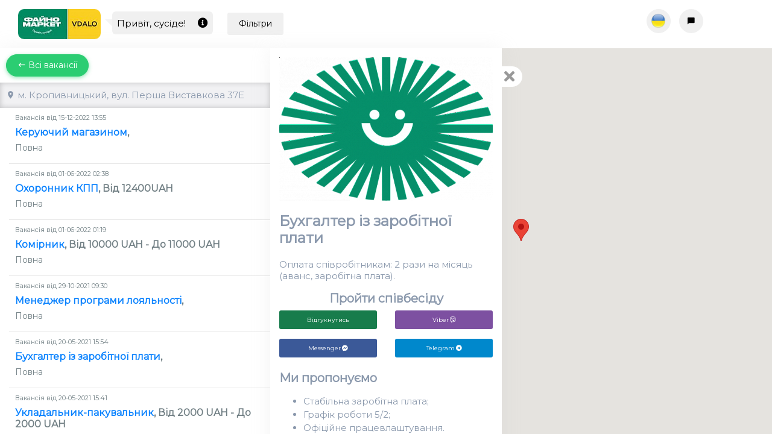

--- FILE ---
content_type: text/html; charset=UTF-8
request_url: https://faino.nuwork.me/branches/1291/jobs/2535/?
body_size: 7320
content:
<!DOCTYPE html>
<html lang="en">
<head>

        <meta charset="UTF-8">
        <meta http-equiv="X-UA-Compatible" content="IE=edge">
        <meta name="viewport" content="width=device-width, initial-scale=1">


        <title>Бухгалтер із заробітної плати
</title>

        <!-- Fevicon -->
        <link rel="shortcut icon" href="/images/favicon.ico">


        <!-- Start CSS -->
        <link href="https://faino.nuwork.me/css/bootstrap.min.css" rel="stylesheet" type="text/css">
        <link href="https://faino.nuwork.me/css/icons.css" rel="stylesheet" type="text/css">
        <link href="https://faino.nuwork.me/css/style.css" rel="stylesheet" type="text/css">
        <link href="https://faino.nuwork.me/plugins/ion-rangeSlider/ion.rangeSlider.css" rel="stylesheet" type="text/css">
        <link href="https://cdnjs.cloudflare.com/ajax/libs/font-awesome/5.13.0/css/all.min.css" rel="stylesheet">
        <link href="https://fonts.googleapis.com/css?family=Montserrat&display=swap" rel="stylesheet">

        <style>
            body{
                font-family: 'Montserrat', sans-serif;
                background-color: #fff;
            }
            .xp-topbar{
                box-shadow: none;
            }
        </style>

            <meta name="csrf-token" content="4v6NMG762fmSVTm43LWiNqGgX9oUEwbrWTykdwxt">

        <style>
/* Always set the map height explicitly to define the size of the div
       * element that contains the map. */

      /* Optional: Makes the sample page fill the window. */
      html, body {
        height: 100%;
        margin: 0;
        padding: 0;
      }
      .xp-rightbar.xp-rightbar-map{
          margin-left: 65%;
      }

    @media (max-width: 767px) {
        #map: {
            display: none;
        }
    }
</style>

</head>

<body class="xp-vertical">

    <!-- Start XP Container -->
    <div id="xp-container">
        <!-- Start XP Topbar -->

        

        <div class="xp-topbar xp-topbar-map">

                <!-- Start XP Row -->
                <div class="row">

                <div class="col-6">
                    <ul class="list-inline mb-0">
                            <li class="list-inline-item mr-0">
                                                                    <img src="/storage/company_logos/b8d83b49cadeb2cdc74e6e254fb2cfe8.jpeg" class="img-fluid company-logo-img" alt="logo">
                                                                <hgroup class="speech-bubble"><p>Привіт, сусіде!<a class = 'company-info-expand' aria-controls="descriptionCollapse" aria-expanded="true" data-toggle="collapse" href="#descriptionCollapse"><i class = 'fa fa-info-circle'></i></a></p></hgroup>
                                <a class = 'company-info-expand' aria-controls="filtersCollapse" aria-expanded="true" data-toggle="collapse" href="#filtersCollapse"><button type="button" class="btn btn-lighter">Фільтри</button></a>

                            </li>
                    </ul>
                </div>
                <div class="col-2 offset-4">
                    <ul class="list-inline mb-0">
                        <li class="list-inline-item mr-0">
                            <a  aria-haspopup="false" aria-expanded="false" data-toggle="dropdown" href="#" id = "languageDropdownLink">
                                <button type="button" class="btn btn-round btn-lighter" >
                                    <img class = 'language-img' src="/storage/flags/uk.png">
                                </button>
                            </a>
                            <div class="dropdown-menu" aria-labelledby="languageDropdownLink" x-placement="bottom-start" style="position: absolute; transform: translate3d(0px, 37px, 0px); top: 0px; left: 0px; will-change: transform;">
                                <a class="dropdown-item" href="/setlocale/uk"><img class = 'language-img' src="/storage/flags/uk.png"> Українська</a>
                                <a class="dropdown-item" href="/setlocale/en"><img class = 'language-img' src="/storage/flags/en.png"> Англійська</a>
                                <a class="dropdown-item" href="/setlocale/ru"><img class = 'language-img' src="/storage/flags/ru.png"> Російська</a>
                            </div>
                        </li>
                        <li class="list-inline-item mr-0" style = 'margin-left:10px'>
                            <a aria-controls="rightbarSupport" id = 'rightbarSupportToggle' aria-expanded="false" data-toggle="collapse" href="#rightbarSupport"><button type="button" class="btn btn-round btn-lighter" ><i class="mdi mdi-message"></i> </button></a>
                        </li>
                    </ul>
                </div>



                </div>
                <!-- End XP Row -->

        </div>
            <!-- End XP Topbar -->

        
<div class="xp-leftbar xp-leftbar-jobs-list-map">

        <!-- Start XP Sidebar -->
        <div class="xp-sidebar ">
            <!-- Start XP Navigationbar -->
            <div class="xp-navigationbar">
                 <ul class="xp-vertical-menu xp-vertical-menu-map">

                    <div class="collapse" id="descriptionCollapse" style="">

                      <div class="card card-body">
                        <p>Мережа магазинів</p>
                        <div class="row">
                            <div class="col-md-6 col-sm-12">
                            <a href="https://fayno.market/"><button type="button" class="btn btn-warning btn-lg btn-block">Про нашу роботу</button></a>
                            </div>
                        </div>
                      </div>
                    </div>

                    <div class="collapse" id="filtersCollapse" style="">
                      <div class="card card-body">
                          <p style="margin-right: 9% !important;"><a class = 'btn btn-warning btn-sm btn-block company-info-expand' aria-controls="filtersCollapse" aria-expanded="true" href="https://fayno.market/">Про нашу роботу</a></p>

                          <form action="/" method='get'>
                                <div class="row">

                                    <div class="col-md-6 col-sm-12">
                                        <label for="city">Місто</label>
                                        <select name="city" class = 'form-control' id = 'city_filter'>
                                            <option selected value=""> -- Обрати варіант -- </option>
                                                                                            <option  value="м. Кропивницький">м. Кропивницький</option>
                                                                                            <option  value="м. Кропивницький, с.Нове">м. Кропивницький, с.Нове</option>
                                                                                            <option  value="м. Знам’янка">м. Знам’янка</option>
                                                                                            <option  value="м. Світловодськ">м. Світловодськ</option>
                                                                                            <option  value="м. Кропивницький, с. Гірниче">м. Кропивницький, с. Гірниче</option>
                                                                                            <option  value="с. Піщаний Брід">с. Піщаний Брід</option>
                                                                                            <option  value="м. Олександрія">м. Олександрія</option>
                                                                                            <option  value="смт. Побузьке">смт. Побузьке</option>
                                                                                            <option  value="м. Благовіщенське">м. Благовіщенське</option>
                                                                                            <option  value="с.Сазонівка">с.Сазонівка</option>
                                                                                            <option  value="с. Суботці">с. Суботці</option>
                                                                                            <option  value="смт. Олександрівка">смт. Олександрівка</option>
                                                                                            <option  value="смт. Новоархангельск">смт. Новоархангельск</option>
                                                                                            <option  value="смт. Вільшанка">смт. Вільшанка</option>
                                                                                            <option  value="смт. Компаніївка">смт. Компаніївка</option>
                                                                                            <option  value="м. Бобринець">м. Бобринець</option>
                                                                                            <option  value="м. Новгородка">м. Новгородка</option>
                                                                                            <option  value="м. Новоукраїнка">м. Новоукраїнка</option>
                                                                                            <option  value="смт. Завалля">смт. Завалля</option>
                                                                                            <option  value="м. Гайворон">м. Гайворон</option>
                                                                                            <option  value="м. Мала Виска">м. Мала Виска</option>
                                                                                            <option  value="с. Соколівське">с. Соколівське</option>
                                                                                            <option  value="с. Богданівка">с. Богданівка</option>
                                                                                            <option  value="с. Торговиця">с. Торговиця</option>
                                                                                            <option  value="с. Нова Прага">с. Нова Прага</option>
                                                                                            <option  value="с. Дмитрівка">с. Дмитрівка</option>
                                                                                            <option  value="м. Помічна">м. Помічна</option>
                                                                                            <option  value="с. В.Виска">с. В.Виска</option>
                                                                                            <option  value="смт. Голованівськ">смт. Голованівськ</option>
                                                                                            <option  value="смт. Помічна">смт. Помічна</option>
                                                                                            <option  value="м. Новомиргород">м. Новомиргород</option>
                                                                                            <option  value="с. Трепівка">с. Трепівка</option>
                                                                                            <option  value="смт. Знам&#039;янка Друга">смт. Знам&#039;янка Друга</option>
                                                                                            <option  value="с. Рівне, Новоукраїнський р-н">с. Рівне, Новоукраїнський р-н</option>
                                                                                            <option  value="м.Камянка">м.Камянка</option>
                                                                                            <option  value="Гайворон">Гайворон</option>
                                                                                            <option  value="Кропивницький">Кропивницький</option>
                                                                                            <option  value="м. Знам&#039;янка">м. Знам&#039;янка</option>
                                                                                            <option  value="смт. Новоархангельськ, Кіровоградська область">смт. Новоархангельськ, Кіровоградська область</option>
                                                                                            <option  value="Войнівка">Войнівка</option>
                                                                                            <option  value="смт Любашівка, Подільський р-н Одеська обл.">смт Любашівка, Подільський р-н Одеська обл.</option>
                                                                                            <option  value="Світловодськ">Світловодськ</option>
                                                                                            <option  value="Петрове">Петрове</option>
                                                                                            <option  value="Добровеличківка">Добровеличківка</option>
                                                                                            <option  value="Новомиргород">Новомиргород</option>
                                                                                            <option  value="с.Криве Озеро">с.Криве Озеро</option>
                                                                                            <option  value="Ананьїв">Ананьїв</option>
                                                                                            <option  value="смт Доманівка">смт Доманівка</option>
                                                                                            <option  value="Перегонівка">Перегонівка</option>
                                                                                            <option  value="с. Лозуватка">с. Лозуватка</option>
                                                                                            <option  value="Богуслав">Богуслав</option>
                                                                                            <option  value="Нова Одеса">Нова Одеса</option>
                                                                                            <option  value="Бершадь">Бершадь</option>
                                                                                            <option  value="Олександрівка">Олександрівка</option>
                                                                                            <option  value="с. Врадіївка">с. Врадіївка</option>
                                                                                            <option  value="Новоукраїнка">Новоукраїнка</option>
                                                                                            <option  value="Жовті Води">Жовті Води</option>
                                                                                            <option  value="Новоархангельськ">Новоархангельськ</option>
                                                                                            <option  value="с.Смоліне">с.Смоліне</option>
                                                                                            <option  value="Кам&#039;янець">Кам&#039;янець</option>
                                                                                            <option  value="Новий Буг">Новий Буг</option>
                                                                                            <option  value="Балта">Балта</option>
                                                                                            <option  value="смт Голованівськ">смт Голованівськ</option>
                                                                                    </select>
                                    </div>
                                    <div class="col-md-6 col-sm-12">
                                        <label for="employment">Зайнятість</label>
                                        <select name="employment" class = 'form-control' id = 'employment_filter'>
                                            <option selected value=""> -- Обрати варіант -- </option>
                                            <option  value="Full">Повна</option>
                                            <option  value="Part">Часткова</option>
                                            <option  value="Full/Part">Повна/Часткова</option>
                                            <option  value="Remote">Віддалена</option>
                                        </select>
                                    </div>
                                    <div class="col-md-6 col-sm-12">
                                        <label for="category_filter">Категорія</label>
                                        <select name="category_id" class = 'form-control' id = 'category_filter'>
                                            <option selected value=""> -- Обрати варіант -- </option>
                                                                                            <option  value="43">Продажі, торгівля</option>
                                                                                            <option  value="49">Сфера обслуговування</option>
                                                                                            <option  value="88">IT, комп&#039;ютери, інтернет</option>
                                                                                    </select>
                                    </div>

                                    <div class="col-md-6 col-sm-12">
                                        <label for="employment">Тип</label>
                                        <select name="type" class = 'form-control' id = 'type_filter'>
                                            <option selected value=""> -- Обрати варіант -- </option>
                                            <option  value="1">Вакансія</option>
                                            <option  value="2">Стажування</option>
                                        </select>
                                    </div>

                                    <div class="col-md-12">
                                        <label for="salary">Зарплатня</label>
                                        <input type="text" class="js-range-slider" id="salary" />

                                        <input type="hidden" name="salary_from" id="salary_from" />
                                        <input type="hidden" name="salary_to" id="salary_to"/>
                                    </div>
                                </div>
                                <br>
                                <div class="row">
                                    <div class="col-md-6">
                                        <a href="/"><button type="button" class="btn btn-secondary btn-block">Очистити</button></a>
                                    </div>
                                    <div class="col-md-6">
                                        <button type="submit" class="btn btn-success btn-block">Прийняти</button>
                                    </div>
                                </div>
                            </form>
                      </div>
                    </div>

                                            <a href="/"><button type="button" class="btn btn-rounded btn-success" style="margin:10px"><i class="mdi mdi-keyboard-backspace"></i> Всі вакансії</button></a>
                    
                                            

                                                                    

                                                                    

                                                                    

                                                                    

                                                                    

                                                                    

                                                                    

                                                                    

                                                                    

                                                                    

                                                                    

                                                                    

                                                                    

                                                                    

                                                                    

                                                                    

                                                                    

                                                                    

                                                                    

                                                                    

                                                                    

                                                                    

                                                                    

                                                                    

                                                                    

                                                                    

                                                                    

                                                                    

                                                                    

                                                                    

                                                                    

                                                                    

                                                                    

                                                                    

                                                                    

                                                                    

                                                                    

                                                                    

                                                                    

                                                                    

                                                                    

                                                                    

                                                                    

                                                                    

                                                                    

                                                                    

                                                                    

                                                                    

                                                                    

                                                                    

                                                                    

                                                                    

                                                                    

                                                                    

                                                                    

                                                                    

                                                                    

                                                                    

                                                                    

                                                                    

                                                                    

                                                                    

                                                                    

                                                                    

                                                                    

                                                                    

                                                                    

                                                                    

                                                                    

                                                                    

                                                                    

                                                                    

                                                                    

                                                                    

                                                                    

                                                                    

                                                                    

                                                                    

                                                                    

                                                                    

                                                                    

                                                                    

                                                                    

                                                                    

                                                                    

                                                                    

                                                                    

                                                                    

                                                                    

                                                                    

                                                                    

                                                                    

                                                                    

                                                                    

                                                                    

                                                                    

                                                                    

                                                                    

                                                                    

                                                    <li class = 'li-shadow'><i class = 'mdi mdi-map-marker'></i> м. Кропивницький, вул. Перша Виставкова 37Е</li>
                                                        <li>
                                    <div class="job-item">
                                    <a href="/branches/1291/jobs/2358/?">
                                        <h6>Вакансія від 15-12-2022 13:55</h6>
                                        <h4><span class = 'job-span'>Керуючий магазином</span>, </h4>
                                        <h5>Повна</h5>
                                    </a>
                                    </div>
                                    <hr>
                                </li>
                                                        <li>
                                    <div class="job-item">
                                    <a href="/branches/1291/jobs/2870/?">
                                        <h6>Вакансія від 01-06-2022 02:38</h6>
                                        <h4><span class = 'job-span'>Охоронник КПП</span>, Від 12400UAH</h4>
                                        <h5>Повна</h5>
                                    </a>
                                    </div>
                                    <hr>
                                </li>
                                                        <li>
                                    <div class="job-item">
                                    <a href="/branches/1291/jobs/2550/?">
                                        <h6>Вакансія від 01-06-2022 01:19</h6>
                                        <h4><span class = 'job-span'>Комірник</span>, Від 10000 UAH - До 11000 UAH</h4>
                                        <h5>Повна</h5>
                                    </a>
                                    </div>
                                    <hr>
                                </li>
                                                        <li>
                                    <div class="job-item">
                                    <a href="/branches/1291/jobs/4608/?">
                                        <h6>Вакансія від 29-10-2021 09:30</h6>
                                        <h4><span class = 'job-span'>Менеджер програми лояльності</span>, </h4>
                                        <h5>Повна</h5>
                                    </a>
                                    </div>
                                    <hr>
                                </li>
                                                        <li>
                                    <div class="job-item">
                                    <a href="/branches/1291/jobs/2535/?">
                                        <h6>Вакансія від 20-05-2021 15:54</h6>
                                        <h4><span class = 'job-span'>Бухгалтер із заробітної плати</span>, </h4>
                                        <h5>Повна</h5>
                                    </a>
                                    </div>
                                    <hr>
                                </li>
                                                        <li>
                                    <div class="job-item">
                                    <a href="/branches/1291/jobs/2547/?">
                                        <h6>Вакансія від 20-05-2021 15:41</h6>
                                        <h4><span class = 'job-span'>Укладальник-пакувальник</span>, Від 2000 UAH - До 2000 UAH</h4>
                                        <h5>Повна</h5>
                                    </a>
                                    </div>
                                    <hr>
                                </li>
                                                        <li>
                                    <div class="job-item">
                                    <a href="/branches/1291/jobs/2549/?">
                                        <h6>Вакансія від 20-05-2021 15:40</h6>
                                        <h4><span class = 'job-span'>Категорійний менеджер</span>, </h4>
                                        <h5>Повна</h5>
                                    </a>
                                    </div>
                                    <hr>
                                </li>
                                                        <li>
                                    <div class="job-item">
                                    <a href="/branches/1291/jobs/2580/?">
                                        <h6>Вакансія від 20-05-2021 15:39</h6>
                                        <h4><span class = 'job-span'>Завідувач пекарні</span>, </h4>
                                        <h5>Повна</h5>
                                    </a>
                                    </div>
                                    <hr>
                                </li>
                                                        <li>
                                    <div class="job-item">
                                    <a href="/branches/1291/jobs/2548/?">
                                        <h6>Вакансія від 20-05-2021 14:49</h6>
                                        <h4><span class = 'job-span'>Ревізор</span>, </h4>
                                        <h5>Повна</h5>
                                    </a>
                                    </div>
                                    <hr>
                                </li>
                                                        <li>
                                    <div class="job-item">
                                    <a href="/branches/1291/jobs/2914/?">
                                        <h6>Вакансія від 29-04-2021 14:11</h6>
                                        <h4><span class = 'job-span'>Завідуючий кулінарним виробництвом</span>, </h4>
                                        <h5>Повна</h5>
                                    </a>
                                    </div>
                                    <hr>
                                </li>
                                                                                                

                                                                    

                                                                    

                                                                    

                                                                    

                                                                    

                                                                    

                                                                    

                                                                    

                                                                    

                                                                    

                                                                    

                                                                    

                                                                    

                                                                    

                                                                    

                                                                    

                                                                    

                                                                    

                                                                    

                                                                    

                                                                    

                                                                    

                                                                    

                                                                    

                                                                    

                                                                    

                                                                    

                                                                    

                                                                    

                                                                    

                                                                    

                                                                    

                                                                    

                                                                    

                                                                    

                                                                    

                                                                    

                                                                    

                                                                    

                                                                    

                                                                    

                                                                    

                                                                    

                                                                    

                                                                    

                                                                    

                                                                    

                                                                    

                                                                    

                                                                    

                                                                    

                                                                    

                                                                    

                                                                    

                                                                    

                                                                    

                                                                    

                                                                    

                                                                    

                                                                    

                                                                    

                                                                    

                                                                    

                                                                    

                                                                    

                                                                    

                                                                    

                                                                    

                                                                    

                                                                    

                                                                    

                                                                    

                                                                    

                                                                    

                                                                    

                                                                    

                                                                    

                                                                    

                                                                    

                                                                    

                                                                    

                                                                    

                                                                    

                                                                    

                                                                    

                                                                    

                                                                    

                                                                    

                                                                    

                                                                    

                                                                    

                                                                    

                                                                    

                                                                    

                                                                    

                                                                    

                                                                    

                                                                    

                                                                    

                                                                    

                                                                    

                                                                    

                                                                    

                                                                    

                                                                    

                                                                    

                                                                    

                                                                    

                                                                    

                                                                    

                                            

                </ul>
            </div>
            <!-- End XP Navigationbar -->

        </div>
        <!-- End XP Sidebar -->

</div>

<div class="xp-leftbar xp-leftbar-job-map">

        <!-- Start XP Sidebar -->
    <div class="xp-sidebar ">
        <div class="xp-sidebar-wrapper">
            <img src="/storage/job_photos/ebdbfa556cc4b1d00c32cb2b9f3f49e3.png" class="job-photo-map"><h4 style="margin-bottom: 20px;">Бухгалтер із заробітної плати</h4>
            <h5></h5>
            <p>Оплата співробітникам: 2 рази на місяць (аванс, заробітна плата).</p>
            <h5 style="text-align: center">Пройти співбесіду</h5>
            <div class="row">
                <div class="col-md-6">
                    <button type="button" data-toggle="modal" data-job-id='2535' class="btn btn-respond btn-candidate-add btn-block bots">Відгукнутись</button>
                </div>
                <div class="col-md-6">
                    <button type="button" data-platform='viber' data-job-id='2535' class="btn btn-viber btn-block bot-btn bots" style="background:#7d50a1;color:#fff">Viber <i class="fab fa-viber bot-icon"></i> </button>
                </div>
            </div>

            <div class="row mt-3">
                <div class="col-md-6">
                    <button type="button" data-platform='facebook' data-job-id='2535' class="btn btn-facebook btn-block bot-btn bots">Messenger <i class="fab fa-facebook-messenger bot-icon"></i> </button>
                </div>

                <div class="col-md-6">
                    <button type="button" data-platform='telegram' data-job-id='2535' class="btn btn-telegram btn-block bot-btn bots">Telegram <i class="fab fa-telegram bot-icon"></i> </button>
                </div>
            </div>
            <br>
            <h5>Ми пропонуємо</h5>
            <p><ul>
<li>Стабільна заробітна плата;</li>
<li>Графік роботи 5/2;</li>
<li>Офіційне працевлаштування.</li>
</ul></p>
            <h5>Ми очікуємо</h5>
            <p><ul>
<li>Вища освіта;</li>
<li>Стаж роботи на такій посаді не менше 2 років;</li>
<li>Впевнений користувач ПК: MS Office, знання 1С 8.2, M.e.doc;</li>
<li>Знання законодавства, що регулює оплату праці, лікарняні, декретні, відпустки;</li>
<li>Уважність, стресостійкість;</li>
<li>Відповідальність.</li>
</ul></p>
            <h5>Твої завдання</h5>
            <p><ul>
<li>Нарахування заробітної плати, лікарняних, декретних, відпусток;</li>
<li>Звітування про заробітну плату в статистику;</li>
<li>Звіт про ЕСВ,</li>
<li>Видача зарплатних довідок.</li>
</ul></p>
            <h5>Графік</h5>
            <p>5/2.</p>

            <a href="/branches/1291/?">
                <div class="job-sidebar-goback">
                    <i class = 'fa fa-times'></i>
                </div>
            </a>
        </div>
        <!-- End XP Sidebar -->
    </div>
</div>



        <div class="xp-rightbar xp-rightbar-support collapse" id = 'rightbarSupport'>
        <!-- Start XP Sidebar -->
        <div class="xp-sidebar ">
        <h4>Як це працює?</h4>

        <img src="/storage/map/support.png" style="max-width: 100%; margin-bottom: 0.5rem;" alt="support">

        <h4>Написати nuwork.me</h4>

        <p>Якщо у вас є пропозиції чи скарги, дайте нам знати.</p>

        <form action="/review" method="POST" id = "supportForm">

            <input type="hidden" name="_token" value="4v6NMG762fmSVTm43LWiNqGgX9oUEwbrWTykdwxt">
            <p style="margin-bottom:0;">Рейтинг</p>

            <select class="xp-rating-fontawesome" name = 'rating'>
                    <option value="1">1</option>
                    <option value="2">2</option>
                    <option value="3">3</option>
                    <option value="4">4</option>
                    <option value="5">5</option>
            </select>

            <div class="form-group">
            <input type="text" class="form-control" name="name" required placeholder="Повне ім&#039;я">
            </div>

            <div class="form-group">
            <input type="text" class="form-control" name="contact" required placeholder="Телефон/E-mail">
            </div>

            <div class="form-group">
            <input type="text" class="form-control" name="text" required placeholder="Залишити відгук">
            </div>

            <div class="row">
                <div class="col-12">
                    <button type="submit" class="btn btn-warning btn-lg btn-block">Надіслати</button>
                </div>
            </div>

        </form>

        <br>
    </div>

        <!-- End XP Sidebar -->

        <script>window['fieldRequiredText'] = 'Заповніть це поле';</script>        </div>

        <!-- Start XP Rightbar -->
        <div class="xp-rightbar xp-rightbar-map">



            <!-- Start XP Contentbar -->

                
<div class="xp-topbar-mobile-map xp-topbar-mobile-map-right">
<a href="/?&view_type=list"><button type="button" class="btn btn-round btn-secondary btn-job-back-mobile"><i class="fa fa-times"></i> </button></a>
    </div>

<div class="xp-mobile-job-map">

        <!-- Start XP Sidebar -->
            <div class="xp-sidebar-wrapper">
            <img src="/storage/job_photos/ebdbfa556cc4b1d00c32cb2b9f3f49e3.png" class="job-photo-map"><h4 style="margin-bottom: 20px;">Бухгалтер із заробітної плати</h4>
            <h5></h5>
            <p>Оплата співробітникам: 2 рази на місяць (аванс, заробітна плата).</p>
            <h6 style="text-align: center">Пройти співбесіду</h5>
                <div class="row">
                    <div class="col-6">
                        <button type="button" data-toggle="modal" data-target="#candidateCreateModal" data-job-id='2535' class="btn btn-respond btn-candidate-add btn-block bots">Відгукнутись</button>
                    </div>
                    <div class="col-6">
                        <button type="button" data-platform='viber' data-job-id='2535' class="btn btn-viber btn-block bot-btn bots" style="background:#7d50a1;color:#fff">Viber <i class="fab fa-viber bot-icon"></i> </button>
                    </div>
                </div>
                <div class="row mt-3">
                    <div class="col-6">
                        <button type="button" data-platform='facebook' data-job-id='2535' class="btn btn-facebook btn-block bot-btn bots">Messenger <i class="fab fa-facebook-messenger bot-icon"></i></button>
                    </div>
                    <div class="col-6">
                        <button type="button" data-platform='telegram' data-job-id='2535' class="btn btn-telegram btn-block bot-btn bots">Telegram <i class="fab fa-telegram bot-icon"></i></button>
                    </div>
                </div>
                <br>
            <h5>Ми пропонуємо</h5>
            <p><ul>
<li>Стабільна заробітна плата;</li>
<li>Графік роботи 5/2;</li>
<li>Офіційне працевлаштування.</li>
</ul></p>
            <h5>Ми очікуємо</h5>
            <p><ul>
<li>Вища освіта;</li>
<li>Стаж роботи на такій посаді не менше 2 років;</li>
<li>Впевнений користувач ПК: MS Office, знання 1С 8.2, M.e.doc;</li>
<li>Знання законодавства, що регулює оплату праці, лікарняні, декретні, відпустки;</li>
<li>Уважність, стресостійкість;</li>
<li>Відповідальність.</li>
</ul></p>
            <h5>Твої завдання</h5>
            <p><ul>
<li>Нарахування заробітної плати, лікарняних, декретних, відпусток;</li>
<li>Звітування про заробітну плату в статистику;</li>
<li>Звіт про ЕСВ,</li>
<li>Видача зарплатних довідок.</li>
</ul></p>
            <h5>Графік</h5>
            <p>5/2.</p>
        </div>
        <!-- End XP Sidebar -->

</div>
<div class="modal fade" id="candidateCreateModal" role="dialog" aria-labelledby="candidateCreateModalLabel" data-language='en'>
    <div class="modal-dialog" role="document">
        <div class="modal-content">
            <form method='post' id='addCandidateForm' action='/job-candidate/create' enctype="multipart/form-data">
                <input type="hidden" name="_token" value="4v6NMG762fmSVTm43LWiNqGgX9oUEwbrWTykdwxt">                <input type="hidden" name="manually" value="true">
                <input type="hidden" id='job_id' name="job_id">
                <div class="modal-header">
                    
                    
                        
                    
                </div>
                <div class="modal-body">
                    <div id="questions-div"></div>

                    <div class="form-group row">
                        <div class="col-lg-12">
                            <input type="file" class="form-control" id="carrier-up-file" name="file" accept=".doc, .docx, .pdf, .jpg, .rtf, .png, .jpg, .jpeg" hidden>
                            <label for="file">Завантажити файл: doc,dox,pdf,jpg,rtf</label>
                            <div class="input-group">
                                <div class="input-group-prepend">
                                    <label for="carrier-up-file" class="btn btn-warning">Виберіть файл</label>

                                </div>
                                <input type="text"  id="carrier-file-input" class="form-control mt-2" placeholder="до 5МБ" disabled>
                            </div>
                        </div>
                    </div>

                </div>

                <div class="modal-footer">
                    <button type="button" class="btn btn-secondary" data-dismiss="modal">Закрити</button>
                    <button type="submit" disabled id='btn-candidate-create'
                            class="btn btn-primary">Надіслати</button>
                </div>
            </form>
        </div>
    </div>
</div>

<script>window['createCandidateText'] = 'Створити кандидата';</script><script>window['selectOptionText'] = 'Обрати варіант';</script><script>window['firstNameText'] = 'Ім\'я';</script><script>window['lastNameText'] = 'Прізвище';</script><script>window['commentText'] = 'Коментар';</script>

<div class="modal fade" id="candidateNotificationModal" role="dialog" aria-labelledby="candidateNotificationModalLabel" data-language='en'>
    <div class="modal-dialog" role="document">
        <div class="modal-content">
            <div class="modal-header">
                <h5 style="text-align: center">
                    Дякуємо, що заповнили анкету, ми зв'яжемось найближчим часом.
                </h5>
            </div>
                <div class="modal-footer">
                    
                    <button type="submit" id='btn-candidate-notification'
                            class="btn btn-primary">ОК</button>
                </div>
        </div>
    </div>
</div>

<div id="map"></div>



            <!-- End XP Contentbar -->

        </div>
        <!-- End XP Rightbar -->

    </div>
    <!-- End XP Container -->

    <!-- Start JS -->
    <script src="https://faino.nuwork.me/js/jquery.min.js"></script>
    <script src="https://faino.nuwork.me/js/popper.min.js"></script>
    <script src="https://faino.nuwork.me/js/bootstrap.min.js"></script>
    <script src="https://faino.nuwork.me/js/modernizr.min.js"></script>
    <script src="https://faino.nuwork.me/js/detect.js"></script>
    
    
    <script src="https://faino.nuwork.me/plugins/ion-rangeSlider/ion.rangeSlider.min.js"></script>
    <script src="https://faino.nuwork.me/plugins/jquery-bar-rating/jquery.barrating.min.js"></script>

    <!-- Main JS -->
    <script src="https://faino.nuwork.me/js/main.js"></script>
    <!-- End JS -->
    <script>window['maxSalary'] = 22000;</script>    <script>window['currencyPrefix'] = '₴';</script>    <script>window['salaryFrom'] = null;</script>    <script>window['salaryTo'] = null;</script>    <script>window['zoomLevel'] = 17;</script>
    
<script>window['company_id'] = 123;</script><script>window['branch_id'] = 1291;</script><script>window['midpoint'] = [48.511332,32.181904];</script><script>window['filtersStr'] = '?';</script><script>window['allowPopupsText'] = 'Будь ласка, дозвольте спливаючі вікна для цього веб-сайту';</script><script>window['botIds'] = {"facebook":"3706","telegram":"330","viber":"3747"};</script>

    <script src = 'https://faino.nuwork.me/js/map.js'></script>
    <script src = 'https://faino.nuwork.me/js/career/file_upload.js'></script>


<script async defer src="https://maps.googleapis.com/maps/api/js?key=AIzaSyD-j7KBssOVTfs0ZlJ8vUGSksGNhbgOa2s&callback=initMap&language=uk" type="text/javascript"></script>


</body>
</html>


--- FILE ---
content_type: text/css
request_url: https://faino.nuwork.me/css/style.css
body_size: 20258
content:
@charset "UTF-8";
/*
1. Variables
2. General
3. Helper
4. Demo
5. Menu
6. Topbar
7. Bootstrap Custom
8. Alerts
9. Badges
10. Buttons
11. Card
12. Pagination
13. Progressbar
14. Popover Tooltips
15. Widgets
16. Confirm Alert
17. Sweet Alert
18. JStree
19. Nestable
20. Range Slider
21. Rating
22. Switchery
23. Form Elements
24. Form Validation
25. Form Upload
25. Form Datepicker
25. Form Colorpicker
26. Form Editor
26. Form Select
27. Form Wizard
29. Summernote
30. Events
31. Email
32. Charts
33. Tables
34. Maps
35. Authentication
36. Timeline
37. Pricing
38. Invoice
39. Print
40. Responsive
*/
@import url("https://fonts.googleapis.com/css?family=Roboto:300,400,700");
/*
===============
    General
===============
*/
html {
  position: relative;
  min-height: 100%;
}

body {
  font-family: "Roboto", cursive;
  margin: 0;
  background: #FAF4F0;
  font-size: 15px;
  font-weight: 400;
  color: #8A98AC;
  line-height: 1.5;
}

.h1, .h2, .h3, .h4, .h5, .h6, h1, h2, h3, h4, h5, h6 {
  font-weight: 700;
}

b {
  font-weight: 700;
}

strong {
  font-weight: 700;
}

p {
  line-height: 1.3;
  margin-top: 10px;
}

label {
  vertical-align: middle;
  margin-bottom: 0.5rem;
  margin-top: 0.5rem;
}

label.form-check-label {
  margin-top: 0;
}

* {
  outline: none !important;
}

a {
  color: #FFA234;
}
a:hover {
  color: rgb(231, 157, 66);
  outline: 0;
  text-decoration: none;
}
a:active {
  color: rgb(231, 157, 66);;
  outline: 0;
  text-decoration: none;
}
a:focus {
  color: rgb(231, 157, 66);;
  outline: 0;
  text-decoration: none;
}

code {
  color: #4c7cf3;
}

.xp-logo {
  color: #313131 !important;
  font-size: 20px;
  font-weight: 700;
  letter-spacing: 0.03em;
  line-height: 100px;
  text-transform: uppercase;
}

.xp-leftbar {
  width: 250px;
  height: 100%;
  position: fixed;
  background-color: #fff;
  box-shadow: 0 0 30px 0 rgba(200, 200, 200, 0.2);
  z-index: 9;
  transition: all 0.3s ease;
}

.xp-leftbar.xp-leftbar-jobs-list-map, .xp-leftbar.xp-leftbar-branches-list-map{
  width: 35%;
}

.xp-leftbar.xp-leftbar-jobs-list-map .xp-sidebar, .xp-leftbar.xp-leftbar-job-map .xp-sidebar{
    height: calc(100vh - 80px);
    overflow: scroll;
}

.xp-leftbar.xp-leftbar-job-map{
    width: 30%;
    margin-left: 35%
}

.xp-rightbar {
  margin-left: 250px;
  overflow: hidden;
  min-height: 500px;
  transition: all 0.3s ease;
}

.xp-contentbar {
  padding: 15px;
  /* margin-bottom: 30px; */
}

.xp-footerbar {
  position: absolute;
  bottom: 0;
  right: 0;
  left: 250px;
  padding: 20px 30px;
  text-align: center;
  border-top: 1px solid #e1e4e9;
}

.xp-toggle-menu .xp-footerbar {
  left: 0;
}

/*
==============
    Helper
==============
*/
/*  -----  Padding  ----  */
.p-t-5 {
  padding-top: 5px;
}

.p-t-10 {
  padding-top: 10px;
}

.p-t-15 {
  padding-top: 15px;
}

.p-t-20 {
  padding-top: 20px;
}

.p-t-25 {
  padding-top: 25px;
}

.p-t-30 {
  padding-top: 30px;
}

.p-t-35 {
  padding-top: 35px;
}

.p-t-40 {
  padding-top: 40px;
}

.p-t-45 {
  padding-top: 45px;
}

.p-t-50 {
  padding-top: 50px;
}

.p-r-5 {
  padding-right: 5px;
}

.p-r-10 {
  padding-right: 10px;
}

.p-r-15 {
  padding-right: 15px;
}

.p-r-20 {
  padding-right: 20px;
}

.p-r-25 {
  padding-right: 25px;
}

.p-r-30 {
  padding-right: 30px;
}

.p-r-35 {
  padding-right: 35px;
}

.p-r-40 {
  padding-right: 40px;
}

.p-r-45 {
  padding-right: 45px;
}

.p-r-50 {
  padding-right: 50px;
}

.p-b-5 {
  padding-bottom: 5px;
}

.p-b-10 {
  padding-bottom: 10px;
}

.p-b-15 {
  padding-bottom: 15px;
}

.p-b-20 {
  padding-bottom: 20px;
}

.p-b-25 {
  padding-bottom: 25px;
}

.p-b-30 {
  padding-bottom: 30px;
}

.p-b-35 {
  padding-bottom: 35px;
}

.p-b-40 {
  padding-bottom: 40px;
}

.p-b-45 {
  padding-bottom: 45px;
}

.p-b-50 {
  padding-bottom: 50px;
}

.p-l-5 {
  padding-left: 5px;
}

.p-l-10 {
  padding-left: 10px;
}

.p-l-15 {
  padding-left: 15px;
}

.p-l-20 {
  padding-left: 20px;
}

.p-l-25 {
  padding-left: 25px;
}

.p-l-30 {
  padding-left: 30px;
}

.p-l-35 {
  padding-left: 35px;
}

.p-l-40 {
  padding-left: 40px;
}

.p-l-45 {
  padding-left: 45px;
}

.p-l-50 {
  padding-left: 50px;
}

/*  -----  Margin  ----  */
.m-t-5 {
  margin-top: 5px;
}

.m-t-10 {
  margin-top: 10px;
}

.m-t-15 {
  margin-top: 15px;
}

.m-t-20 {
  margin-top: 20px;
}

.m-t-25 {
  margin-top: 25px;
}

.m-t-30 {
  margin-top: 30px;
}

.m-t-35 {
  margin-top: 35px;
}

.m-t-40 {
  margin-top: 40px;
}

.m-t-45 {
  margin-top: 45px;
}

.m-t-50 {
  margin-top: 50px;
}

.m-r-5 {
  margin-right: 5px;
}

.m-r-10 {
  margin-right: 10px;
}

.m-r-15 {
  margin-right: 15px;
}

.m-r-20 {
  margin-right: 20px;
}

.m-r-25 {
  margin-right: 25px;
}

.m-r-30 {
  margin-right: 30px;
}

.m-r-35 {
  margin-right: 35px;
}

.m-r-40 {
  margin-right: 40px;
}

.m-r-45 {
  margin-right: 45px;
}

.m-r-50 {
  margin-right: 50px;
}

.m-b-5 {
  margin-bottom: 5px;
}

.m-b-10 {
  margin-bottom: 10px;
}

.m-b-15 {
  margin-bottom: 15px;
}

.m-b-20 {
  margin-bottom: 20px;
}

.m-b-25 {
  margin-bottom: 25px;
}

.m-b-30 {
  margin-bottom: 30px;
}

.m-b-35 {
  margin-bottom: 35px;
}

.m-b-40 {
  margin-bottom: 40px;
}

.m-b-45 {
  margin-bottom: 45px;
}

.m-b-50 {
  margin-bottom: 50px;
}

.m-l-5 {
  margin-left: 5px;
}

.m-l-10 {
  margin-left: 10px;
}

.m-l-15 {
  margin-left: 15px;
}

.m-l-20 {
  margin-left: 20px;
}

.m-l-25 {
  margin-left: 25px;
}

.m-l-30 {
  margin-left: 30px;
}

.m-l-35 {
  margin-left: 35px;
}

.m-l-40 {
  margin-left: 40px;
}

.m-l-45 {
  margin-left: 45px;
}

.m-l-50 {
  margin-left: 50px;
}

/*  -----  Line Height  ----  */
.l-h-20 {
  line-height: 20px;
}

.l-h-22 {
  line-height: 22px;
}

.l-h-24 {
  line-height: 24px;
}

.l-h-26 {
  line-height: 26px;
}

.l-h-28 {
  line-height: 28px;
}

.l-h-30 {
  line-height: 30px;
}

.l-h-32 {
  line-height: 32px;
}

.l-h-34 {
  line-height: 34px;
}

.l-h-36 {
  line-height: 36px;
}

.l-h-38 {
  line-height: 38px;
}

.l-h-40 {
  line-height: 40px;
}

/*  -----  Font Size  ----  */
.font-10 {
  font-size: 10px;
}

.font-11 {
  font-size: 11px;
}

.font-12 {
  font-size: 12px;
}

.font-13 {
  font-size: 13px;
}

.font-14 {
  font-size: 14px;
}

.font-15 {
  font-size: 15px;
}

.font-16 {
  font-size: 16px;
}

.font-17 {
  font-size: 17px;
}

.font-18 {
  font-size: 18px;
}

.font-19 {
  font-size: 19px;
}

.font-20 {
  font-size: 20px;
}

.font-21 {
  font-size: 21px;
}

.font-22 {
  font-size: 22px;
}

.font-23 {
  font-size: 23px;
}

.font-24 {
  font-size: 24px;
}

.font-25 {
  font-size: 25px;
}

.font-26 {
  font-size: 26px;
}

.font-27 {
  font-size: 27px;
}

.font-28 {
  font-size: 28px;
}

.font-29 {
  font-size: 29px;
}

.font-30 {
  font-size: 30px;
}

.font-31 {
  font-size: 31px;
}

.font-32 {
  font-size: 32px;
}

.font-33 {
  font-size: 33px;
}

.font-34 {
  font-size: 34px;
}

.font-35 {
  font-size: 35px;
}

.font-36 {
  font-size: 36px;
}

.font-37 {
  font-size: 37px;
}

.font-38 {
  font-size: 38px;
}

.font-39 {
  font-size: 39px;
}

.font-40 {
  font-size: 40px;
}

/*  -----  Font Weight  ----  */
.f-w-3 {
  font-weight: 300;
}

.f-w-4 {
  font-weight: 400;
}

.f-w-5 {
  font-weight: 500;
}

.f-w-6 {
  font-weight: 600;
}

.f-w-7 {
  font-weight: 700;
}

/*  -----  Border Radius  ----  */
.b-r-1 {
  border-radius: 1px;
}

.b-r-2 {
  border-radius: 2px;
}

.b-r-3 {
  border-radius: 3px;
}

.b-r-4 {
  border-radius: 4px;
}

.b-r-5 {
  border-radius: 5px;
}

.b-r-6 {
  border-radius: 6px;
}

.b-r-7 {
  border-radius: 7px;
}

.b-r-8 {
  border-radius: 8px;
}

.b-r-9 {
  border-radius: 9px;
}

.b-r-10 {
  border-radius: 10px;
}

.b-r-15 {
  border-radius: 15px;
}

.b-r-20 {
  border-radius: 20px;
}

.b-r-25 {
  border-radius: 25px;
}

.b-r-30 {
  border-radius: 30px;
}

.b-r-35 {
  border-radius: 35px;
}

.b-r-40 {
  border-radius: 40px;
}

.b-r-45 {
  border-radius: 45px;
}

.b-r-50 {
  border-radius: 50px;
}

.b-r-100 {
  border-radius: 100px;
}

/*  -----  Extra  ----  */
.chart-height {
  height: 320px;
}

.vh-100 {
  height: 100vh;
}

.v-a-m {
  vertical-align: middle;
}

.psn-abs {
  position: absolute;
}

.bx-shadow {
  -moz-box-shadow: 0 0 30px 0 rgba(200, 200, 200, 0.2);
  -webkit-box-shadow: 0 0 30px 0 rgba(200, 200, 200, 0.2);
  box-shadow: 0 0 30px 0 rgba(200, 200, 200, 0.2);
}

.bg-primary-gradient {
  background-image: linear-gradient(58deg, #4c7cf3 0, #4cc6f3 100%);
}

.bg-secondary-gradient {
  background-image: linear-gradient(58deg, #949ca9 0, #cfd2d6 100%);
}

.bg-success-gradient {
  background-image: linear-gradient(58deg, #2bcd72 0, #9acd2b 100%);
}

.bg-danger-gradient {
  background-image: linear-gradient(58deg, #ff4b5b 0, #ff7e4b 100%);
}

.bg-warning-gradient {
  background-image: linear-gradient(58deg, #fac751 0, #faec51 100%);
}

.bg-info-gradient {
  background-image: linear-gradient(58deg, #52c4ca 0, #2ce9ad 100%);
}

.bg-light-gradient {
  background-image: linear-gradient(58deg, #e1e4e9 0, #f3f3f3 100%);
}

.bg-dark-gradient {
  background-image: linear-gradient(58deg, #313131 0, #666666 100%);
}

.text-primary-gradient {
  background: -webkit-linear-gradient(#4cc6f3, #4c7cf3);
  -webkit-background-clip: text;
  -webkit-text-fill-color: transparent;
}

.text-secondary-gradient {
  background: -webkit-linear-gradient(#cfd2d6, #949ca9);
  -webkit-background-clip: text;
  -webkit-text-fill-color: transparent;
}

.text-success-gradient {
  background: -webkit-linear-gradient(#9acd2b, #2bcd72);
  -webkit-background-clip: text;
  -webkit-text-fill-color: transparent;
}

.text-danger-gradient {
  background: -webkit-linear-gradient(#ff7e4b, #ff4b5b);
  -webkit-background-clip: text;
  -webkit-text-fill-color: transparent;
}

.text-warning-gradient {
  background: -webkit-linear-gradient(#faec51, #fac751);
  -webkit-background-clip: text;
  -webkit-text-fill-color: transparent;
}

.text-info-gradient {
  background: -webkit-linear-gradient(#2ce9ad, #52c4ca);
  -webkit-background-clip: text;
  -webkit-text-fill-color: transparent;
}

.text-light-gradient {
  background: -webkit-linear-gradient(#f3f3f3, #e1e4e9);
  -webkit-background-clip: text;
  -webkit-text-fill-color: transparent;
}

.text-dark-gradient {
  background: -webkit-linear-gradient(#666666, #313131);
  -webkit-background-clip: text;
  -webkit-text-fill-color: transparent;
}

.btn-shadow {
  box-shadow: 0 0.5rem 1rem rgba(0, 0, 0, 0.15);
}

.primary-rgba {
  background-color: rgba(76, 124, 243, 0.3);
}

.secondary-rgba {
  background-color: rgba(148, 156, 169, 0.3);
}

.success-rgba {
  background-color: rgba(43, 205, 114, 0.3);
}

.danger-rgba {
  background-color: rgba(255, 75, 91, 0.3);
}

.warning-rgba {
  background-color: rgba(250, 199, 81, 0.3);
}

.info-rgba {
  background-color: rgba(82, 196, 202, 0.3);
}

.light-rgba {
  background-color: rgba(225, 228, 233, 0.3);
}

.dark-rgba {
  background-color: rgba(49, 49, 49, 0.3);
}

/*
============
    Demo
============
*/
/* ----- Model ----- */
.xp-example-modal {
  position: relative;
  top: auto;
  right: auto;
  bottom: auto;
  left: auto;
  z-index: 1;
  display: block;
}

/* ----- Icons ----- */
.xp-icon-box div {
  color: #8A98AC;
  border-radius: 50px;
  line-height: 38px;
  white-space: nowrap;
}
.xp-icon-box div p {
  margin-bottom: 0;
  line-height: inherit;
}
.xp-icon-box div p i {
  display: inline-block;
  font-size: 18px;
  width: 40px;
  height: 40px;
  line-height: 40px;
  vertical-align: middle;
  text-align: center;
  background-color: #fff;
  border-radius: 50%;
  margin-right: 12px;
  margin-left: -14px;
  margin-bottom: 1px;
  margin-top: 1px;
}
.xp-icon-box div p span.text-alias {
  color: #d4d4d4;
}
.xp-icon-box div:hover {
  color: #ffffff;
  background-color: #4c7cf3;
}
.xp-icon-box div:hover p i {
  color: #4c7cf3;
}
.xp-icon-box div:hover p span.text-alias {
  color: #ffffff;
}

/* ----- Grid ----- */
.xp-example-row .xp-grid-example {
  position: relative;
  padding: 1rem;
  margin: 1rem -15px 0;
  border: solid #f3f6fe;
  border-width: 0.2rem 0 0;
}
.xp-example-row .row > .col, .xp-example-row .row > [class^=col-] {
  padding-top: 0.75rem;
  padding-bottom: 0.75rem;
  background-color: #dbe5fd;
  border: 1px solid #acc2f9;
}
.xp-example-row .row + .row {
  margin-top: 1rem;
}
.xp-example-row.xp-example-row-flex-cols .row {
  min-height: 10rem;
  background-color: #f3f6fe;
}

@media (min-width: 576px) {
  .xp-grid-example {
    padding: 1.5rem;
    margin-right: 0;
    margin-left: 0;
    border-width: 0.2rem;
  }
}
/*
============
    Menu
============
*/
.xp-vertical-menu {
  list-style: none;
  margin: 0;
  padding: 0;
}
.xp-vertical-menu > li {
  position: relative;
  margin: 5px 0;
  padding: 0 0 0 15px;
}
.xp-vertical-menu > li > a {
  padding: 10px 20px;
  display: block;
  color: #8A98AC;
}
.xp-vertical-menu > li > a > i {
  display: inline-block;
  width: 30px;
  font-size: 16px;
  vertical-align: middle;
}
.xp-vertical-menu > li > a > span {
  vertical-align: middle;
  font-size: 18px;
}
.xp-vertical-menu > li:hover > a, .xp-vertical-menu > li.active > a {
  color: #ffffff;
  background: linear-gradient(156.11deg, #E01B3E -28.73%, #FFA234 72.14%);
  border-radius: 50px 0 0 50px;
  box-shadow: 0 0.5rem 1rem rgba(0, 0, 0, 0.15);
}
.xp-vertical-menu-map > li > a, .xp-vertical-menu-map > li > a {
    color:#8A98AC;
    background-image: initial;
    border-radius: initial;
    box-shadow:initial;
    padding:initial;
}
.xp-vertical-menu-map > li:hover > a, .xp-vertical-menu-map > li.active > a {
    color:#8A98AC;
    background-image: initial;
    border-radius: initial;
    box-shadow:initial;
    padding:initial;
}
.xp-vertical-menu > li .label,
.xp-vertical-menu > li .badge {
  margin-top: 1px;
}
.xp-vertical-menu li.xp-vertical-header {
  padding: 14px 25px;
  font-size: 12px;
}
.xp-vertical-menu li > a > .icon-arrow-right {
  width: auto;
  height: auto;
  padding: 0;
  font-size: 10px;
  font-weight: 700;
  line-height: 24px;
}
.xp-vertical-menu li.active > a > .icon-arrow-right {
  transform: rotate(-270deg);
}
.xp-vertical-menu li.active > .xp-vertical-submenu {
  display: block;
}
.xp-vertical-menu a {
  color: #8A98AC;
  text-decoration: none;
}
.xp-vertical-menu .xp-vertical-submenu {
  display: none;
  list-style: none;
  padding-left: 5px;
  margin: 0 1px;
  background: rgba(13, 13, 13, 0);
}
.xp-vertical-menu .xp-vertical-submenu .xp-vertical-submenu {
  padding-left: 20px;
}
.xp-vertical-menu .xp-vertical-submenu > li > a {
  padding: 8px 25px 8px 45px;
  display: block;
  font-size: 14px;
  color: #8A98AC;
}
.xp-vertical-menu .xp-vertical-submenu > li > a > .fa {
  width: 20px;
}
.xp-vertical-menu .xp-vertical-submenu > li > a > .icon-arrow-right,
.xp-vertical-menu .xp-vertical-submenu > li > a > .mdi-chevron-down {
  width: auto;
}
.xp-vertical-menu .xp-vertical-submenu > li.active > a, .xp-vertical-menu .xp-vertical-submenu > li > a:hover {
  color: #4c7cf3;
}

.xp-vertical-menu-rtl {
  list-style: none;
  margin: 0;
  padding: 0;
}
.xp-vertical-menu-rtl > li {
  position: relative;
  margin: 5px 0;
  padding: 0 0 0 15px;
}
.xp-vertical-menu-rtl > li > a {
  padding: 10px 20px;
  display: block;
  color: #8A98AC;
}
.xp-vertical-menu-rtl > li > a > i {
  display: inline-block;
  width: 30px;
  font-size: 16px;
  vertical-align: middle;
}
.xp-vertical-menu-rtl > li > a > span {
  vertical-align: middle;
}
.xp-vertical-menu-rtl > li:hover > a, .xp-vertical-menu-rtl > li.active > a {
  color: #ffffff;
  background-image: linear-gradient(58deg, #ffbb00 0, #fdde88 100%);
  border-radius: 50px 0 0 50px;
  box-shadow: 0 0.5rem 1rem rgba(0, 0, 0, 0.15);
}
.xp-vertical-menu-rtl > li .label,
.xp-vertical-menu-rtl > li .badge {
  margin-top: 1px;
}
.xp-vertical-menu-rtl li.xp-vertical-header {
  padding: 10px 15px 10px 25px;
  font-size: 12px;
}
.xp-vertical-menu-rtl li > a > .icon-arrow-right {
  width: auto;
  height: auto;
  padding: 0;
  font-size: 10px;
  font-weight: 700;
  line-height: 24px;
}
.xp-vertical-menu-rtl li.active > a > .icon-arrow-right {
  transform: rotate(-270deg);
}
.xp-vertical-menu-rtl li.active > .xp-vertical-submenu {
  display: block;
}
.xp-vertical-menu-rtl a {
  color: #8A98AC;
  text-decoration: none;
}
.xp-vertical-menu-rtl .xp-vertical-submenu {
  display: none;
  list-style: none;
  padding-right: 5px;
  margin: 0 1px;
  background: rgba(13, 13, 13, 0);
}
.xp-vertical-menu-rtl .xp-vertical-submenu .xp-vertical-submenu {
  padding-right: 20px;
}
.xp-vertical-menu-rtl .xp-vertical-submenu > li > a {
  padding: 8px 45px 8px 25px;
  display: block;
  font-size: 14px;
  color: #8A98AC;
}
.xp-vertical-menu-rtl .xp-vertical-submenu > li > a > .fa {
  width: 20px;
}
.xp-vertical-menu-rtl .xp-vertical-submenu > li > a > .icon-arrow-right,
.xp-vertical-menu-rtl .xp-vertical-submenu > li > a > .mdi-chevron-down {
  width: auto;
}
.xp-vertical-menu-rtl .xp-vertical-submenu > li.active > a, .xp-vertical-menu-rtl .xp-vertical-submenu > li > a:hover {
  color: #4c7cf3;
}

/*
==================
    Topbar
==================
*/
.xp-toggle-menu .xp-leftbar {
  position: fixed;
  left: -250px;
  transition: all 0.3s ease;
}
.xp-toggle-menu .xp-rightbar {
  margin-left: 0px;
}

.xp-topbar {
    background: linear-gradient(171.76deg, #E01B3E -28.73%, #FFA234 72.14%);
    box-shadow: 0px 4px 30px rgba(147, 50, 20, 0.16);
  padding: 15px 30px;
}

.xp-topbar.xp-topbar-map{
    background: #ffffff;
}

.xp-topbar .dropdown-toggle::after {
  display: none;
}
.xp-topbar .xp-badge-up {
  position: relative;
  top: -10px;
  margin: 0 -10px;
  border: 2px solid #ffffff;
  padding: 3px 4px 1px;
}
.xp-topbar .xp-search a > i {
  vertical-align: middle;
}
.xp-topbar .xp-search .modal-content {
  border: none;
  border-radius: 50px;
  box-shadow: 0 0 30px 0 rgba(200, 200, 200, 0.2);
}
.xp-topbar .xp-search .modal-content .modal-body {
  padding: 5px;
}
.xp-topbar .xp-profilebar > ul > li {
  margin-right: 15px;
}
.xp-topbar .xp-profilebar > ul > li:last-child {
  margin-right: 0;
}
.xp-topbar .xp-searchbar input[type=search] {
  background-color: #ffffff;
  color: #2B343A;
  font-size: 18px;
  padding-left: 20px;
  border: none;
  border-radius: 50px 0 0 50px;
}
.xp-topbar .xp-searchbar .btn {
  background-color: #4c7cf3;
  color: #ffffff;
  font-weight: 700;
  font-size: 16px;
  font-weight: 700;
  border-radius: 50px;
  padding: 5px 15px 3px 15px;
  box-shadow: none;
}
.xp-topbar .xp-userprofile a img {
  width: 40px;
  height: 40px;
}
.xp-topbar .xp-userprofile a .xp-user-live {
  position: absolute;
  bottom: -2px;
  right: -2px;
  width: 12px;
  height: 12px;
  border-radius: 50%;
  border: 2px solid #ffffff;
  background-image: linear-gradient(58deg, #2bcd72 0, #9acd2b 100%);
}
.xp-topbar .xp-userprofile .dropdown-menu {
  top: 26px !important;
  background-color: #ffffff;
  border: 1px solid #dee7f2;
  border-radius: 15px;
  padding: 0;
}
.xp-topbar .xp-userprofile .dropdown-menu .dropdown-item:first-child {
  background-image: linear-gradient(171.76deg, #E01B3E -28.73%, #FFA234 72.14%);
  border-radius: 15px 15px 0 0;
  font-weight: 700;
  line-height: 1.2;
}
.xp-topbar .xp-userprofile .dropdown-menu .dropdown-item:last-child {
  border-radius: 0 0 15px 15px;
}
.xp-topbar .xp-userprofile .dropdown-menu a:hover {
  background-color: #F0F4F9;
}
.xp-topbar .xp-notification .dropdown-menu {
  width: 310px;
  top: 26px !important;
  background-color: #ffffff;
  border: 1px solid #dee7f2;
  border-radius: 15px;
  padding: 0;
}
.xp-topbar .xp-notification li.media-total-count {
  background-image: linear-gradient(171.76deg, #E01B3E -28.73%, #FFA234 72.14%);
  border-radius: 15px 15px 0 0;
}
.xp-topbar .xp-notification li.media:last-child {
  border-radius: 0 0 15px 15px;
  border-top: 1px solid #F0F4F9;
}
.xp-topbar .xp-notification li.media.xp-noti {
  padding: 15px;
  background-color: #ffffff;
  border: none;
}
.xp-topbar .xp-notification li.media.xp-noti a h5 {
  color: #2B343A;
}
.xp-topbar .xp-notification li.media.xp-noti a h5 span {
  color: #8A98AC;
}
.xp-topbar .xp-notification li.media.xp-noti a p {
  color: #8A98AC;
}
.xp-topbar .xp-notification li.media.xp-noti .xp-noti-icon {
  width: 40px;
  height: 40px;
  line-height: 42px;
  font-size: 16px;
  border-radius: 50%;
  text-align: center;
  vertical-align: middle;
  box-shadow: 0 0.5rem 1rem rgba(0, 0, 0, 0.15);
}
.xp-topbar .xp-notification li.media.xp-noti:hover {
  background-color: #F0F4F9;
}
.xp-topbar .xp-message .dropdown-menu {
  width: 310px;
  top: 26px !important;
  background-color: #ffffff;
  border: 1px solid #dee7f2;
  border-radius: 15px;
  padding: 0;
}
.xp-topbar .xp-message li.media:first-child {
  background-image: linear-gradient(58deg, #4c7cf3 0, #4cc6f3 100%);
  border-radius: 15px 15px 0 0;
}
.xp-topbar .xp-message li.media:last-child {
  border-radius: 0 0 15px 15px;
  border-top: 1px solid #F0F4F9;
}
.xp-topbar .xp-message li.media.xp-msg {
  padding: 15px;
  background-color: #ffffff;
  border: none;
}
.xp-topbar .xp-message li.media.xp-msg img {
  box-shadow: 0 0.5rem 1rem rgba(0, 0, 0, 0.15);
}
.xp-topbar .xp-message li.media.xp-msg a h5 {
  color: #2B343A;
}
.xp-topbar .xp-message li.media.xp-msg a h5 span {
  color: #8A98AC;
}
.xp-topbar .xp-message li.media.xp-msg a p {
  color: #8A98AC;
}
.xp-topbar .xp-message li.media.xp-msg .xp-noti-icon {
  width: 40px;
  height: 40px;
  line-height: 40px;
  background: #dbe5fd;
  color: #4c7cf3;
  font-size: 20px;
  border-radius: 50%;
  text-align: center;
  vertical-align: middle;
}
.xp-topbar .xp-message li.media.xp-msg:hover {
  background-color: #F0F4F9;
}
.xp-topbar .xp-message li.media.xp-msg:hover .xp-noti-icon {
  background: #ffffff;
}

.xp-breadcrumbbar {
  padding: 30px 30px 0 30px;
}
.xp-breadcrumbbar .xp-page-title {
  font-size: 25px;
  color: #2B343A;
  margin-bottom: 0;
  margin-top: 0;
}
.xp-breadcrumbbar .xp-breadcrumb {
  text-align: right;
}
.xp-breadcrumbbar .breadcrumb {
  padding: 0 0 0;
}
.xp-breadcrumbbar .breadcrumb .breadcrumb-item a {
  color: #8A98AC;
}
.xp-breadcrumbbar .breadcrumb .breadcrumb-item.active {
  color: #2B343A;
}

/*
========================
    Bootstrap Custom
========================
*/
/* -----  Breacrumb  ----- */
.breadcrumb {
  display: inline-flex;
  background-color: transparent;
  margin: 0;
  padding: 10px 0 0;
}

/* -----  Dropdown  ----- */
.dropdown-menu {
  padding: 5px 0;
  font-size: 15px;
  border-color: #e1e4e9;
  box-shadow: 0 0 30px 0 rgba(200, 200, 200, 0.2);
}
.dropdown-menu .dropdown-item {
  padding: 0.5rem 1.5rem;
}
.dropdown-menu .dropdown-item.active, .dropdown-menu .dropdown-item:active {
  background-color: #e1e4e9;
  color: #313131;
  text-decoration: none;
}

/* -----  Background color  ----- */
.bg-primary {
  background-color: #4c7cf3 !important;
}

.bg-secondary {
  background-color: #949ca9 !important;
}

.bg-success {
  background-color: #2bcd72 !important;
}

.bg-danger {
  background-color: #ff4b5b !important;
}

.bg-warning {
  background-color: #fac751 !important;
}

.bg-info {
  background-color: #52c4ca !important;
}

.bg-light {
  background-color: #e1e4e9 !important;
}

.bg-dark {
  background-color: #313131 !important;
}

.bg-muted {
  background-color: #8A98AC !important;
}

.bg-white {
  background-color: #ffffff !important;
}

/* -----  Background color RGBA ----- */
.bg-primary-rgba {
  background-color: rgba(76, 124, 243, 0.3) !important;
}

.bg-secondary-rgba {
  background-color: rgba(148, 156, 169, 0.3) !important;
}

.bg-success-rgba {
  background-color: rgba(43, 205, 114, 0.3) !important;
}

.bg-danger-rgba {
  background-color: rgba(255, 75, 91, 0.3) !important;
}

.bg-warning-rgba {
  background-color: rgba(250, 199, 81, 0.3) !important;
}

.bg-info-rgba {
  background-color: rgba(82, 196, 202, 0.3) !important;
}

.bg-light-rgba {
  background-color: rgba(225, 228, 233, 0.3) !important;
}

.bg-dark-rgba {
  background-color: rgba(49, 49, 49, 0.3) !important;
}

/* -----  Text Color  ----- */
.text-white {
  color: #ffffff !important;
}

.text-black {
  color: #2B343A !important;
}

.text-muted {
  color: #8A98AC !important;
}

.text-primary {
  color: #4c7cf3 !important;
}

.text-secondary {
  color: #949ca9 !important;
}

.text-success {
  color: #2bcd72 !important;
}

.text-danger {
  color: #ff4b5b !important;
}

.text-warning {
  color: #fac751 !important;
}

.text-info {
  color: #52c4ca !important;
}

.text-light {
  color: #e1e4e9 !important;
}

.text-dark {
  color: #313131 !important;
}

a.text-primary:focus {
  color: #346bf1 !important;
}
a.text-primary:hover {
  color: #346bf1 !important;
}

a.text-secondary:focus {
  color: #868f9e !important;
}
a.text-secondary:hover {
  color: #868f9e !important;
}

a.text-success:focus {
  color: #27b866 !important;
}
a.text-success:hover {
  color: #27b866 !important;
}

a.text-danger:focus {
  color: #ff3244 !important;
}
a.text-danger:hover {
  color: #ff3244 !important;
}

a.text-warning:focus {
  color: #f9bf38 !important;
}
a.text-warning:hover {
  color: #f9bf38 !important;
}

a.text-info:focus {
  color: #3ebdc4 !important;
}
a.text-info:hover {
  color: #3ebdc4 !important;
}

a.text-light:focus {
  color: #d2d7de !important;
}
a.text-light:hover {
  color: #d2d7de !important;
}

a.text-dark:focus {
  color: #242424 !important;
}
a.text-dark:hover {
  color: #242424 !important;
}

/* -----  Navs & Tabs  ----- */
.nav-tabs .nav-link {
  color: #313131;
}
.nav-tabs .nav-item.show .nav-link {
  color: #4c7cf3;
}
.nav-tabs .nav-link.active {
  color: #4c7cf3;
}

.nav-pills .nav-link {
  color: #313131;
}
.nav-pills .nav-link.active {
  color: #ffffff;
  background-color: #4c7cf3;
}
.nav-pills .show > .nav-link {
  color: #ffffff;
  background-color: #4c7cf3;
}

.accordion .card-header {
  background-color: #f0f1f4;
  border: 1px solid transparent;
}
.accordion .btn-link {
  font-weight: 500;
}
.accordion .btn-link:hover {
  text-decoration: none;
}
.accordion .btn-link:focus {
  text-decoration: none;
}

/* -----  Popover  ----- */
.popover {
  font-family: "Roboto", cursive;
  border-radius: 5px;
  border: 1px solid #e1e4e9;
  box-shadow: 0 0 30px 0 rgba(200, 200, 200, 0.2);
}

.popover-header {
  margin-top: 0;
}

.bs-popover-auto[x-placement^=top] .arrow::before, .bs-popover-top .arrow::before {
  bottom: 0;
  border-top-color: #e1e4e9;
}

/* -----  Blockquote  ----- */
.blockquote {
  font-size: 1.05rem;
}

/* -----  Modal  ----- */
.modal-title {
  margin-top: 0;
}

/*
==============
    Alerts
==============
*/
.alert {
  border: 0;
}
.alert .alert-link {
  font-weight: 600;
}

.alert-primary {
  color: #4c7cf3;
  background-color: #dbe5fd;
  border-color: #dbe5fd;
}
.alert-primary .alert-link {
  color: #4c7cf3;
}

.alert-secondary {
  color: #949ca9;
  background-color: #e9eaed;
  border-color: #e9eaed;
}
.alert-secondary .alert-link {
  color: #949ca9;
}

.alert-success {
  color: #2bcd72;
  background-color: #a5ecc4;
  border-color: #a5ecc4;
}
.alert-success .alert-link {
  color: #2bcd72;
}

.alert-danger {
  color: #ff4b5b;
  background-color: #ffe4e6;
  border-color: #ffe4e6;
}
.alert-danger .alert-link {
  color: #ff4b5b;
}

.alert-warning {
  color: #fac751;
  background-color: #fef7e6;
  border-color: #fef7e6;
}
.alert-warning .alert-link {
  color: #fac751;
}

.alert-info {
  color: #52c4ca;
  background-color: #c7ecee;
  border-color: #c7ecee;
}
.alert-info .alert-link {
  color: #52c4ca;
}

.alert-light {
  color: #8A98AC;
  background-color: #f0f1f4;
  border-color: #f0f1f4;
}
.alert-light .alert-link {
  color: #8A98AC;
}

.alert-dark {
  color: #313131;
  background-color: #7e7e7e;
  border-color: #7e7e7e;
}
.alert-dark .alert-link {
  color: #313131;
}

/*
==============
    Badges
==============
*/
.badge {
  font-weight: 400;
  padding: 5px 6px 3px;
}

.badge-default {
  background-color: #4c7cf3;
  color: #ffffff;
}
.badge-default[href]:hover {
  background-color: #346bf1;
}
.badge-default[href]:focus {
  background-color: #346bf1;
}

.badge-primary {
  background-color: #4c7cf3;
}
.badge-primary[href]:hover {
  background-color: #346bf1;
}
.badge-primary[href]:focus {
  background-color: #346bf1;
}

.badge-secondary {
  background-color: #949ca9;
}
.badge-secondary[href]:hover {
  background-color: #868f9e;
}
.badge-secondary[href]:focus {
  background-color: #868f9e;
}

.badge-success {
  background-color: #2bcd72;
}
.badge-success[href]:hover {
  background-color: #27b866;
}
.badge-success[href]:focus {
  background-color: #27b866;
}

.badge-danger {
  background-color: #ff4b5b;
}
.badge-danger[href]:hover {
  background-color: #ff3244;
}
.badge-danger[href]:focus {
  background-color: #ff3244;
}

.badge-warning {
  color: #ffffff;
  background-color: #fac751;
}
.badge-warning[href]:hover {
  background-color: #f9bf38;
}
.badge-warning[href]:focus {
  background-color: #f9bf38;
}

.badge-info {
  background-color: #52c4ca;
}
.badge-info[href]:hover {
  background-color: #3ebdc4;
}
.badge-info[href]:focus {
  background-color: #3ebdc4;
}
.badge-white {
    color: #000;
    background-color: #fff;
  }
.badge-light {
  color: #8A98AC;
  background-color: #e1e4e9;
}
.badge-light[href]:hover {
  background-color: #d2d7de;
}
.badge-light[href]:focus {
  background-color: #d2d7de;
}

.badge-dark {
  background-color: #313131;
}
.badge-dark[href]:hover {
  background-color: #242424;
}
.badge-dark[href]:focus {
  background-color: #242424;
}

/*
===============
    Buttons
===============
*/
.xp-button .btn {
  margin-bottom: 5px;
}

.xp-dropdown .btn {
  margin-bottom: 5px;
}

.btn {
  border-radius: 3px;
  font-size: 14px;
  padding: 7px 18px;
}

.btn-rounded {
  border-radius: 20px;
}

.btn-round {
  width: 40px;
  height: 40px;
  padding: 7px 12px;
  border-radius: 50%;
}

.btn-sm {
  padding: 4px 18px;
}

/* -----  Button  ----- */
.btn-primary {
  color: #ffffff;
  background-color: #4c7cf3;
  border-color: #4c7cf3;
  box-shadow: 0 2px 6px 0 rgba(76, 124, 243, 0.5);
}

.btn-secondary {
  color: #ffffff;
  background-color: #949ca9;
  border-color: #949ca9;
  box-shadow: 0 2px 6px 0 rgba(148, 156, 169, 0.5);
}

.btn-success {
  color: #ffffff;
  background-color: #2bcd72;
  border-color: #2bcd72;
  box-shadow: 0 2px 6px 0 rgba(43, 205, 114, 0.5);
}

.btn-danger {
  color: #ffffff;
  background-color: #ff4b5b;
  border-color: #ff4b5b;
  box-shadow: 0 2px 6px 0 rgba(255, 75, 91, 0.5);
}

.btn-warning {
  color: #ffffff;
  background-color: #fac751;
  border-color: #fac751;
  box-shadow: 0 2px 6px 0 rgba(250, 199, 81, 0.5);
}

.btn-info {
  color: #ffffff;
  background-color: #52c4ca;
  border-color: #52c4ca;
  box-shadow: 0 2px 6px 0 rgba(82, 196, 202, 0.5);
}

.btn-light {
  color: #8A98AC;
  background-color: #e1e4e9;
  border-color: #e1e4e9;
  box-shadow: 0 2px 6px 0 rgba(225, 228, 233, 0.5);
}

.btn-dark {
  color: #ffffff;
  background-color: #313131;
  border-color: #313131;
  box-shadow: 0 2px 6px 0 rgba(49, 49, 49, 0.5);
}

.btn-default {
  color: #ffffff;
  background-color: #4c7cf3;
  border-color: #4c7cf3;
  box-shadow: 0 2px 6px 0 rgba(76, 124, 243, 0.5);
}

.btn-white {
  color: #2B343A;
  background-color: #ffffff;
  border-color: #ffffff;
  box-shadow: 0 2px 6px 0 rgba(255, 255, 255, 0.5);
}

/* -----  Button Outline  ----- */
.btn-outline-primary {
  color: #4c7cf3;
  border-color: #4c7cf3;
}

.btn-outline-secondary {
  color: #949ca9;
  border-color: #949ca9;
}

.btn-outline-success {
  color: #2bcd72;
  border-color: #2bcd72;
}

.btn-outline-danger {
  color: #ff4b5b;
  border-color: #ff4b5b;
}

.btn-outline-warning {
  color: #fac751;
  border-color: #fac751;
}

.btn-outline-info {
  color: #52c4ca;
  border-color: #52c4ca;
}

.btn-outline-light {
  color: #e1e4e9;
  border-color: #e1e4e9;
}

.btn-outline-dark {
  color: #313131;
  background-image: none;
  background-color: transparent;
  border-color: #313131;
}

.btn-outline-default {
  color: #4c7cf3;
  border-color: #4c7cf3;
}

/* -----  Button Hover  ----- */
.btn-primary:active {
  background-color: #346bf1;
  border-color: #346bf1;
}
.btn-primary:hover {
  background-color: #346bf1;
  border-color: #346bf1;
}
.btn-primary:focus {
  background-color: #346bf1;
  border-color: #346bf1;
}
.btn-primary:visited {
  background-color: #346bf1;
  border-color: #346bf1;
}
.btn-primary:not(:disabled):not(.disabled).active {
  background-color: #346bf1;
  border-color: #346bf1;
}
.btn-primary:not(:disabled):not(.disabled):active {
  background-color: #346bf1;
  border-color: #346bf1;
}

.btn-outline-primary:active {
  background-color: #346bf1;
  border-color: #346bf1;
}
.btn-outline-primary:hover {
  background-color: #346bf1;
  border-color: #346bf1;
}

.open > .dropdown-toggle.btn-primary {
  background-color: #346bf1;
  border-color: #346bf1;
}

.show > .btn-outline-primary.dropdown-toggle {
  background-color: #346bf1;
  border-color: #346bf1;
}
.show > .btn-primary.dropdown-toggle {
  background-color: #346bf1;
  border-color: #346bf1;
}

.btn-secondary:active {
  background-color: #868f9e;
  border-color: #868f9e;
}
.btn-secondary:hover {
  background-color: #868f9e;
  border-color: #868f9e;
}
.btn-secondary:focus {
  background-color: #868f9e;
  border-color: #868f9e;
}
.btn-secondary:visited {
  background-color: #868f9e;
  border-color: #868f9e;
}
.btn-secondary:not(:disabled):not(.disabled).active {
  background-color: #868f9e;
  border-color: #868f9e;
}
.btn-secondary:not(:disabled):not(.disabled):active {
  background-color: #868f9e;
  border-color: #868f9e;
}

.btn-outline-secondary:active {
  background-color: #868f9e;
  border-color: #868f9e;
}
.btn-outline-secondary:hover {
  background-color: #868f9e;
  border-color: #868f9e;
}

.open > .dropdown-toggle.btn-secondary {
  background-color: #868f9e;
  border-color: #868f9e;
}

.show > .btn-outline-secondary.dropdown-toggle {
  background-color: #868f9e;
  border-color: #868f9e;
}
.show > .btn-secondary.dropdown-toggle {
  background-color: #868f9e;
  border-color: #868f9e;
}

.btn-success:active {
  background-color: #27b866;
  border-color: #27b866;
}
.btn-success:hover {
  background-color: #27b866;
  border-color: #27b866;
}
.btn-success:focus {
  background-color: #27b866;
  border-color: #27b866;
}
.btn-success:visited {
  background-color: #27b866;
  border-color: #27b866;
}
.btn-success:not(:disabled):not(.disabled).active {
  background-color: #27b866;
  border-color: #27b866;
}
.btn-success:not(:disabled):not(.disabled):active {
  background-color: #27b866;
  border-color: #27b866;
}

.btn-outline-success:active {
  background-color: #27b866;
  border-color: #27b866;
}
.btn-outline-success:hover {
  background-color: #27b866;
  border-color: #27b866;
}

.open > .dropdown-toggle.btn-success {
  background-color: #27b866;
  border-color: #27b866;
}

.show > .btn-outline-success.dropdown-toggle {
  background-color: #27b866;
  border-color: #27b866;
}
.show > .btn-success.dropdown-toggle {
  background-color: #27b866;
  border-color: #27b866;
}

.btn-danger:active {
  background-color: #ff3244;
  border-color: #ff3244;
}
.btn-danger:hover {
  background-color: #ff3244;
  border-color: #ff3244;
}
.btn-danger:focus {
  background-color: #ff3244;
  border-color: #ff3244;
}
.btn-danger:visited {
  background-color: #ff3244;
  border-color: #ff3244;
}
.btn-danger:not(:disabled):not(.disabled).active {
  background-color: #ff3244;
  border-color: #ff3244;
}
.btn-danger:not(:disabled):not(.disabled):active {
  background-color: #ff3244;
  border-color: #ff3244;
}

.btn-outline-danger:active {
  background-color: #ff3244;
  border-color: #ff3244;
}
.btn-outline-danger:hover {
  background-color: #ff3244;
  border-color: #ff3244;
}

.open > .dropdown-toggle.btn-danger {
  background-color: #ff3244;
  border-color: #ff3244;
}

.show > .btn-outline-danger.dropdown-toggle {
  background-color: #ff3244;
  border-color: #ff3244;
}
.show > .btn-danger.dropdown-toggle {
  background-color: #ff3244;
  border-color: #ff3244;
}

.btn-warning:active {
  color: #ffffff;
  background-color: #f9bf38;
  border-color: #f9bf38;
}
.btn-warning:hover {
  color: #ffffff;
  background-color: #f9bf38;
  border-color: #f9bf38;
}
.btn-warning:focus {
  color: #ffffff;
  background-color: #f9bf38;
  border-color: #f9bf38;
}
.btn-warning:visited {
  color: #ffffff;
  background-color: #f9bf38;
  border-color: #f9bf38;
}
.btn-warning:not(:disabled):not(.disabled).active {
  color: #ffffff;
  background-color: #f9bf38;
  border-color: #f9bf38;
}
.btn-warning:not(:disabled):not(.disabled):active {
  color: #ffffff;
  background-color: #f9bf38;
  border-color: #f9bf38;
}

.btn-outline-warning:active {
  color: #ffffff;
  background-color: #f9bf38;
  border-color: #f9bf38;
}
.btn-outline-warning:hover {
  color: #ffffff;
  background-color: #f9bf38;
  border-color: #f9bf38;
}

.open > .dropdown-toggle.btn-warning {
  color: #ffffff;
  background-color: #f9bf38;
  border-color: #f9bf38;
}

.show > .btn-outline-warning.dropdown-toggle {
  color: #ffffff;
  background-color: #f9bf38;
  border-color: #f9bf38;
}
.show > .btn-warning.dropdown-toggle {
  color: #ffffff;
  background-color: #f9bf38;
  border-color: #f9bf38;
}

.btn-info:active {
  background-color: #3ebdc4;
  border-color: #3ebdc4;
}
.btn-info:hover {
  background-color: #3ebdc4;
  border-color: #3ebdc4;
}
.btn-info:focus {
  background-color: #3ebdc4;
  border-color: #3ebdc4;
}
.btn-info:visited {
  background-color: #3ebdc4;
  border-color: #3ebdc4;
}
.btn-info:not(:disabled):not(.disabled).active {
  background-color: #3ebdc4;
  border-color: #3ebdc4;
}
.btn-info:not(:disabled):not(.disabled):active {
  background-color: #3ebdc4;
  border-color: #3ebdc4;
}

.btn-outline-info:active {
  background-color: #3ebdc4;
  border-color: #3ebdc4;
}
.btn-outline-info:hover {
  background-color: #3ebdc4;
  border-color: #3ebdc4;
}

.open > .dropdown-toggle.btn-info {
  background-color: #3ebdc4;
  border-color: #3ebdc4;
}

.show > .btn-outline-info.dropdown-toggle {
  background-color: #3ebdc4;
  border-color: #3ebdc4;
}
.show > .btn-info.dropdown-toggle {
  background-color: #3ebdc4;
  border-color: #3ebdc4;
}

.btn-light:active {
  background-color: #d2d7de;
  border-color: #d2d7de;
}
.btn-light:hover {
  background-color: #d2d7de;
  border-color: #d2d7de;
}
.btn-light:focus {
  background-color: #d2d7de;
  border-color: #d2d7de;
}
.btn-light:visited {
  background-color: #d2d7de;
  border-color: #d2d7de;
}
.btn-light:not(:disabled):not(.disabled).active {
  background-color: #d2d7de;
  border-color: #d2d7de;
}
.btn-light:not(:disabled):not(.disabled):active {
  background-color: #d2d7de;
  border-color: #d2d7de;
}

.btn-outline-light:active {
  background-color: #d2d7de;
  border-color: #d2d7de;
}
.btn-outline-light:hover {
  background-color: #d2d7de;
  border-color: #d2d7de;
}

.open > .dropdown-toggle.btn-light {
  background-color: #d2d7de;
  border-color: #d2d7de;
}

.show > .btn-outline-light.dropdown-toggle {
  background-color: #d2d7de;
  border-color: #d2d7de;
}
.show > .btn-light.dropdown-toggle {
  background-color: #d2d7de;
  border-color: #d2d7de;
}

.btn-dark:active {
  background-color: #242424;
  border-color: #242424;
}
.btn-dark:hover {
  background-color: #242424;
  border-color: #242424;
}
.btn-dark:focus {
  background-color: #242424;
  border-color: #242424;
}
.btn-dark:visited {
  background-color: #242424;
  border-color: #242424;
}
.btn-dark:not(:disabled):not(.disabled).active {
  background-color: #242424;
  border-color: #242424;
}
.btn-dark:not(:disabled):not(.disabled):active {
  background-color: #242424;
  border-color: #242424;
}

.btn-outline-dark:active {
  background-color: #242424;
  border-color: #242424;
}
.btn-outline-dark:hover {
  background-color: #242424;
  border-color: #242424;
}

.open > .dropdown-toggle.btn-dark {
  background-color: #242424;
  border-color: #242424;
}

.show > .btn-outline-dark.dropdown-toggle {
  background-color: #242424;
  border-color: #242424;
}
.show > .btn-dark.dropdown-toggle {
  background-color: #242424;
  border-color: #242424;
}

.btn-default:active {
  background-color: #346bf1;
  border-color: #346bf1;
}
.btn-default:hover {
  background-color: #346bf1;
  border-color: #346bf1;
}
.btn-default:focus {
  background-color: #346bf1;
  border-color: #346bf1;
}
.btn-default:visited {
  background-color: #346bf1;
  border-color: #346bf1;
}
.btn-default:not(:disabled):not(.disabled).active {
  background-color: #346bf1;
  border-color: #346bf1;
}
.btn-default:not(:disabled):not(.disabled):active {
  background-color: #346bf1;
  border-color: #346bf1;
}

.btn-outline-default:active {
  background-color: #346bf1;
  border-color: #346bf1;
}
.btn-outline-default:hover {
  background-color: #346bf1;
  border-color: #346bf1;
}

.open > .dropdown-toggle.btn-primary {
  background-color: #346bf1;
  border-color: #346bf1;
}

.show > .btn-outline-primary.dropdown-toggle {
  background-color: #346bf1;
  border-color: #346bf1;
}
.show > .btn-primary.dropdown-toggle {
  background-color: #346bf1;
  border-color: #346bf1;
}

/* -----  Buttons Box shadow  ----- */
.btn-primary.focus {
  box-shadow: 0 0 0 0.2rem #acc2f9;
}
.btn-primary:focus {
  box-shadow: 0 0 0 0.2rem #acc2f9;
}

.btn-secondary.focus {
  box-shadow: 0 0 0 0.2rem #cdd0d6;
}
.btn-secondary:focus {
  box-shadow: 0 0 0 0.2rem #cdd0d6;
}

.btn-success.focus {
  box-shadow: 0 0 0 0.2rem #7be3a9;
}
.btn-success:focus {
  box-shadow: 0 0 0 0.2rem #7be3a9;
}

.btn-danger.focus {
  box-shadow: 0 0 0 0.2rem #ffb1b8;
}
.btn-danger:focus {
  box-shadow: 0 0 0 0.2rem #ffb1b8;
}

.btn-warning.focus {
  box-shadow: 0 0 0 0.2rem #fde7b4;
}
.btn-warning:focus {
  box-shadow: 0 0 0 0.2rem #fde7b4;
}

.btn-light.focus {
  box-shadow: 0 0 0 0.2rem white;
}
.btn-light:focus {
  box-shadow: 0 0 0 0.2rem white;
}

.btn-dark.focus {
  box-shadow: 0 0 0 0.2rem #646464;
}
.btn-dark:focus {
  box-shadow: 0 0 0 0.2rem #646464;
}

.btn-default.focus {
  box-shadow: 0 0 0 0.2rem #acc2f9;
}
.btn-default:focus {
  box-shadow: 0 0 0 0.2rem #acc2f9;
}

/* -----  Disabled Buttons  ----- */
.btn-primary.disabled {
  color: #ffffff;
  background-color: #4c7cf3;
  border-color: #4c7cf3;
}

.btn-primary:disabled {
  color: #ffffff;
  background-color: #4c7cf3;
  border-color: #4c7cf3;
}

.btn-secondary.disabled {
  color: #ffffff;
  background-color: #4c7cf3;
  border-color: #4c7cf3;
}

.btn-secondary:disabled {
  color: #ffffff;
  background-color: #949ca9;
  border-color: #949ca9;
}

.btn-success.disabled {
  color: #ffffff;
  background-color: #2bcd72;
  border-color: #2bcd72;
}

.btn-success:disabled {
  color: #ffffff;
  background-color: #2bcd72;
  border-color: #2bcd72;
}

.btn-danger.disabled {
  color: #ffffff;
  background-color: #ff4b5b;
  border-color: #ff4b5b;
}

.btn-danger:disabled {
  color: #ffffff;
  background-color: #ff4b5b;
  border-color: #ff4b5b;
}

.btn-warning.disabled {
  color: #ffffff;
  background-color: #fac751;
  border-color: #fac751;
}

.btn-warning:disabled {
  color: #ffffff;
  background-color: #fac751;
  border-color: #fac751;
}

.btn-info.disabled {
  color: #ffffff;
  background-color: #52c4ca;
  border-color: #52c4ca;
}

.btn-info:disabled {
  color: #ffffff;
  background-color: #52c4ca;
  border-color: #52c4ca;
}

.btn-light.disabled {
  color: #8A98AC;
  background-color: #e1e4e9;
  border-color: #e1e4e9;
}

.btn-light:disabled {
  color: #8A98AC;
  background-color: #e1e4e9;
  border-color: #e1e4e9;
}

.btn-dark.disabled {
  color: #ffffff;
  background-color: #313131;
  border-color: #313131;
}

.btn-dark:disabled {
  color: #ffffff;
  background-color: #313131;
  border-color: #313131;
}

/* -----  Social Buttons  ----- */
.btn-facebook {
  color: #ffffff !important;
  background-color: #3b5998;
}

.btn-respond {
  color: #ffffff !important;
  background-color: #187c4c;
}

.btn-whatsapp {
  color: #ffffff !important;
  background-color: #4FCE5D;
}

.btn-googleplus {
  color: #ffffff !important;
  background-color: #dd4b39;
}

.btn-instagram {
  color: #ffffff !important;
  background-color: #517fa4;
}

.btn-youtube {
  color: #ffffff !important;
  background-color: #bb0000;
}

.btn-twitter {
  color: #ffffff !important;
  background-color: #00aced;
}

.btn-linkedin {
  color: #ffffff !important;
  background-color: #007bb6;
}

.btn-dribbble {
  color: #ffffff !important;
  background-color: #ea4c89;
}

.btn-skype {
  color: #ffffff !important;
  background-color: #00aff0;
}

.btn-pinterest {
  color: #ffffff !important;
  background-color: #cb2027;
}

.btn-vk {
  color: #ffffff !important;
  background-color: #4c75a3;
}

.btn-tumblr {
  color: #ffffff !important;
  background-color: #32506d;
}

.btn-dropbox {
  color: #ffffff !important;
  background-color: #007ee5;
}

.btn-flickr {
  color: #ffffff !important;
  background-color: #ff0084;
}

/*
============
    Card
============
*/
.card {
  border: none;
  box-shadow: 0 0 30px 0 rgba(200, 200, 200, 0.2);
  border-radius: 15px;
}

.card.border-primary {
  border: 1px solid;
}

.card.border-secondary {
  border: 1px solid;
}

.card.border-success {
  border: 1px solid;
}

.card.border-danger {
  border: 1px solid;
}

.card.border-warning {
  border: 1px solid;
}

.card.border-info {
  border: 1px solid;
}

.card.border-light {
  border: 1px solid;
}

.card.border-dark {
  border: 1px solid;
}

.card-primary {
  background-color: #4c7cf3;
  border-color: #4c7cf3;
}

.card-secondary {
  background-color: #949ca9;
  border-color: #949ca9;
}

.card-success {
  background-color: #2bcd72;
  border-color: #2bcd72;
}

.card-danger {
  background-color: #ff4b5b;
  border-color: #ff4b5b;
}

.card-warning {
  background-color: #fac751;
  border-color: #fac751;
}

.card-info {
  background-color: #52c4ca;
  border-color: #52c4ca;
}

.card-light {
  background-color: #e1e4e9;
  border-color: #e1e4e9;
}

.card-dark {
  background-color: #313131;
  border-color: #313131;
}

.card-header {
  border-bottom: 1px solid rgba(43, 52, 58, 0.05);
}

.card-header:first-child {
  border-radius: calc(15px - 1px) calc(15px - 1px) 0 0;
}

.card-title {
  font-size: 16px;
}

.card-subtitle {
  font-size: 13px;
  line-height: 20px;
  font-weight: 400;
  color: #8A98AC;
}

.card-footer {
  border-top: 1px solid rgba(43, 52, 58, 0.05);
}

/*
==================
    Pagination
==================
*/
.page-item .page-link {
  color: #4c7cf3;
}
.page-item .page-link:focus {
  color: #313131;
  background-color: #e1e4e9;
  border-color: #e1e4e9;
}
.page-item .page-link:hover {
  color: #313131;
  background-color: #e1e4e9;
  border-color: #e1e4e9;
}
.page-item.active .page-link {
  color: #ffffff;
  background-color: transparent;
  border-color: #4c7cf3;
}
.page-item {
  font-size: 12px;
   margin-left:45%;
}
/*
===================
    Progressbar
===================
*/
.progress-bar {
  background-color: #4c7cf3;
}

/*
==========================
    Popover & Tooltips
==========================
*/
.popover-title {
  margin-top: 0;
}

.tooltip .tooltip-inner {
  padding: 4px 10px;
}

/*
===============
	Widgets
===============
*/
/*  -----  Widget - Basic  -----  */
.xp-widget-icon-bg {
  height: 60px;
  width: 60px;
  line-height: 60px;
  text-align: center;
  border-radius: 50%;
  margin: 0 auto;
}

/*  -----  Widget - To Do Lists  -----  */
.xp-to-do-list .list-group-item {
  border: none;
}
.xp-to-do-list .custom-control-label {
  color: #2B343A;
}

.xp-to-do-list-remove {
  float: right;
  vertical-align: middle;
  cursor: pointer;
}
.xp-to-do-list-remove:hover {
  color: #ff4b5b !important;
}

/*  -----  Widget - Social Profile  -----  */
.xp-social-profile-avatar img {
  border: 5px solid #fff;
  margin-top: -10px;
}
.xp-social-profile-avatar .xp-social-profile-live {
  position: absolute;
  bottom: 15px;
  margin: 0px -20px;
  width: 15px;
  height: 15px;
  border-radius: 50%;
  border: 2px solid #ffffff;
  background-color: #2bcd72;
}

/*  -----  Widget - Action History  -----  */
.xp-actions-history-list {
  position: relative;
}
.xp-actions-history-list:before {
  content: "";
  position: absolute;
  top: 2px;
  width: 15px;
  height: 15px;
  border: 2px solid #4c7cf3;
  border-radius: 50%;
  background-color: #dbe5fd;
}
.xp-actions-history-list:after {
  content: "";
  position: absolute;
  height: 100%;
  width: 1px;
  top: 24px;
  left: 7px;
  background: #dbe5fd;
}
.xp-actions-history-list .xp-actions-history-item {
  margin-left: 30px;
}

.xp-icon-timer i {
  width: 30px;
  height: 30px;
  padding: 15px;
  font-size: 20px;
  border-radius: 50px;
  background-color: rgba(0, 0, 0, 0.2);
}

.xp-widget-newsletter .form-control {
  background-color: #ffffff;
  border-radius: 50px;
}
.xp-widget-newsletter .form-control:focus {
  background-color: #ffffff;
}
.xp-widget-newsletter .input-group-append {
  padding: 3px;
  background: #ffffff;
  border-radius: 0 50px 50px 0;
}
.xp-widget-newsletter .input-group-append .btn {
  border-radius: 50px;
  background-color: #ff4b5b;
  color: #ffffff;
  padding: 4px 10px;
  font-weight: 700;
}

.xp-chartist-widget-color {
  height: 194px !important;
}
.xp-chartist-widget-color .ct-series-a .ct-bar {
  stroke: #ffffff;
}
.xp-chartist-widget-color .ct-label {
  fill: #ffffff;
  color: #ffffff;
  font-size: 14px;
  margin-top: 5px;
}

/*
=====================
    Confirm Alert
=====================
*/
.jconfirm.jconfirm-white .jconfirm-box .jconfirm-buttons button {
  border-radius: 50px;
  border: none;
  padding: 8px 18px;
  font-size: 14px;
  font-weight: 500;
  text-transform: capitalize;
}

.jconfirm.jconfirm-light .jconfirm-box .jconfirm-buttons button {
  border-radius: 50px;
  border: none;
  padding: 8px 18px;
  font-size: 14px;
  font-weight: 500;
  text-transform: capitalize;
}

.jconfirm .jconfirm-box .jconfirm-buttons button.btn-default {
  background-color: #949ca9;
  color: #ffffff !important;
}
.jconfirm .jconfirm-box .jconfirm-buttons button.btn-blue {
  background-color: #4c7cf3;
}
.jconfirm .jconfirm-box .jconfirm-buttons button.btn-blue:hover {
  background-color: #346bf1;
}
.jconfirm .jconfirm-box .jconfirm-buttons button.btn-green:hover {
  background-color: #27b866;
}
.jconfirm .jconfirm-box .jconfirm-buttons button.btn-green:focus {
  background-color: #27b866;
  box-shadow: 0 0 0 0.2rem #7be3a9;
}
.jconfirm .jconfirm-box .jconfirm-buttons button.btn-red:hover {
  background-color: #ff3244;
}
.jconfirm .jconfirm-box .jconfirm-buttons button.btn-red:focus {
  background-color: #ff3244;
  box-shadow: 0 0 0 0.2rem #ffb1b8;
}

.jconfirm.jconfirm-white .jconfirm-box .jconfirm-buttons button.btn-default:hover {
  background: #868f9e;
}

.jconfirm.jconfirm-light .jconfirm-box .jconfirm-buttons button.btn-default:hover {
  background: #868f9e;
}

/*
===================
    Sweet Alert
===================
*/
.swal2-modal {
  font-family: "Roboto", cursive;
}
.swal2-modal .swal2-title {
  font-weight: 500;
  font-size: 20px;
  color: #8A98AC;
}
.swal2-modal .swal2-content {
  font-size: 16px;
}
.swal2-modal .swal2-spacer {
  margin: 10px 0;
}
.swal2-modal .swal2-file, .swal2-modal .swal2-input, .swal2-modal .swal2-textarea {
  border: 2px solid #8A98AC;
  font-size: 16px;
  box-shadow: none !important;
}
.swal2-modal .swal2-styled {
  border: inherit;
  font-size: 14px;
  font-weight: 500;
  margin: 0 5px;
  padding: 8px 18px;
  border-radius: 50px;
}
.swal2-modal .swal2-confirm {
  background-color: #4c7cf3 !important;
  border: none;
  border-radius: 50px;
}
.swal2-modal .swal2-confirm.btn-success {
  background-color: #2bcd72 !important;
  box-shadow: none;
  border: none;
  border-radius: 50px;
}
.swal2-modal .swal2-cancel {
  background-color: #ff4b5b !important;
  border: none;
  border-radius: 50px;
}
.swal2-modal .swal2-icon.swal2-error {
  background-color: #ff4b5b;
}
.swal2-modal .swal2-icon.swal2-question {
  color: #4c7cf3;
  border-color: #acc2f9;
}
.swal2-modal .swal2-icon.swal2-warning {
  color: #fac751;
  border-color: #fde7b4;
}
.swal2-modal .swal2-icon.swal2-info {
  color: #52c4ca;
  border-color: #a0dfe2;
}
.swal2-modal .swal2-icon.swal2-success {
  color: #2bcd72;
  border-color: #2bcd72;
}
.swal2-modal .swal2-icon.swal2-success .line {
  background-color: #2bcd72;
}
.swal2-modal .swal2-icon.swal2-success .placeholder {
  border: 4px solid #a5ecc4;
}
.swal2-modal .swal2-progresssteps .swal2-progresscircle.swal2-activeprogressstep {
  background: #4c7cf3;
}
.swal2-modal .swal2-progresssteps .swal2-progresscircle.swal2-activeprogressstep ~ .swal2-progresscircle {
  background: #acc2f9;
}
.swal2-modal .swal2-progresssteps .swal2-progresscircle.swal2-activeprogressstep ~ .swal2-progressline {
  background: #acc2f9;
}
.swal2-modal .swal2-progresssteps .swal2-progresscircle {
  background: #4c7cf3;
}

/*
==============
    JSTree
==============
*/
.jstree-default .jstree-hovered {
  background: #dbe5fd;
  border-radius: 2px;
  box-shadow: inset 0 0 1px #dbe5fd;
}
.jstree-default .jstree-clicked {
  background: #c3d3fb;
  border-radius: 2px;
  box-shadow: inset 0 0 1px #c3d3fb;
}
.jstree-default .jstree-wholerow-hovered {
  background: #dbe5fd;
}
.jstree-default .jstree-wholerow-clicked {
  background: #c3d3fb;
}

/*
================
    Nestable
================
*/
.dd-list .dd-item > button {
  height: 27px;
  margin: 5px 0 5px 10px;
}
.dd-list .dd-item .dd-list {
  padding-left: 40px;
}
.dd-list .dd-item .dd-handle {
  display: block;
  height: auto;
  margin: 5px 0;
  padding: 8px 18px;
  color: #8A98AC;
  text-decoration: none;
  font-weight: 600;
  border: 1px solid #f0f1f4;
  background: #f0f1f4;
  border-radius: 3px;
  box-sizing: border-box;
}
.dd-list .dd-item .dd-handle:hover {
  color: #4c7cf3;
  background: #dbe5fd;
  border: 1px solid #dbe5fd;
  cursor: move;
}

/* ----- Nestable List 2 ----- */
#nestable2 .dd-list .dd-item > button :before {
  color: #8A98AC;
}
#nestable2 .dd-list .dd-item .dd-handle {
  color: #8A98AC;
  border: 1px solid #f0f1f4;
  background: #f0f1f4;
}
#nestable2 .dd-list .dd-item .dd-handle:hover {
  color: #4c7cf3;
  background: #dbe5fd;
  border: 1px solid #dbe5fd;
}

/* ----- Nestable Draggable Handles ----- */
.dd-list .dd-item.dd3-item > button {
  margin-left: 40px;
}
.dd-list .dd-item .dd3-handle {
  position: absolute;
  margin: 0;
  left: 0;
  top: 0;
  cursor: pointer;
  width: 40px;
  text-indent: 40px;
  white-space: nowrap;
  overflow: hidden;
  border: 1px solid #e1e4e9;
  background: #e1e4e9;
  border-top-right-radius: 0;
  border-bottom-right-radius: 0;
  box-shadow: none;
}
.dd-list .dd-item .dd3-handle:before {
  content: "";
  font-family: "Material Design Icons";
  display: block;
  position: absolute;
  left: 0;
  top: 7px;
  width: 100%;
  text-align: center;
  text-indent: 0;
  color: #8A98AC;
  font-size: 20px;
  font-weight: 500;
}
.dd-list .dd-item .dd3-content {
  display: block;
  margin: 5px 10px;
  padding: 8px 15px 8px 40px;
  color: #8A98AC;
  text-decoration: none;
  font-weight: 600;
  border: 1px solid #f0f1f4;
  background: #f0f1f4;
  border-radius: 3px;
  box-sizing: border-box;
  -moz-box-sizing: border-box;
}
.dd-list .dd-item .dd3-content:hover {
  color: #4c7cf3;
  background: #dbe5fd;
  border: 1px solid #dbe5fd;
}

/*
========================
    Range Slider
========================
*/
.irs-line-mid {
  background: url(../plugins/ion-rangeSlider/sprite-skin-flat.png) repeat-x;
}

.irs-line-left {
  background: url(../plugins/ion-rangeSlider/sprite-skin-flat.png) repeat-x;
}

.irs-line-right {
  background: url(../plugins/ion-rangeSlider/sprite-skin-flat.png) repeat-x;
}

.irs-bar {
  background: url(../plugins/ion-rangeSlider/sprite-skin-flat.png) repeat-x;
}

.irs-bar-edge {
  background: url(../plugins/ion-rangeSlider/sprite-skin-flat.png) repeat-x;
}

.irs-slider {
  background: url(../plugins/ion-rangeSlider/sprite-skin-flat.png) repeat-x;
}

.irs {
  height: 40px;
}

.irs-with-grid {
  height: 60px;
}

.irs-line {
  height: 12px;
  top: 25px;
}

.irs-line-left {
  height: 12px;
  background-position: 0 -30px;
}

.irs-line-mid {
  height: 12px;
  background-position: 0 0;
}

.irs-line-right {
  height: 12px;
  background-position: 100% -30px;
}

.irs-bar {
  height: 12px;
  top: 25px;
  background-position: 0 -60px;
}

.irs-bar-edge {
  top: 25px;
  height: 12px;
  width: 9px;
  background-position: 0 -90px;
}

.irs-shadow {
  height: 3px;
  top: 34px;
  background: #2B343A;
  opacity: 0.25;
}

.lt-ie9 .irs-shadow {
  filter: alpha(opacity=25);
}

.irs-slider {
  width: 16px;
  height: 18px;
  top: 22px;
  background-position: 0 -120px;
}

.irs-slider.state_hover {
  background-position: 0 -150px;
}

.irs-slider:hover {
  background-position: 0 -150px;
}

.irs-min {
  color: #8A98AC;
  font-size: 10px;
  line-height: 1.333;
  text-shadow: none;
  top: 0;
  padding: 1px 3px;
  background: #e1e4e9;
  -moz-border-radius: 4px;
  border-radius: 4px;
}

.irs-max {
  color: #8A98AC;
  font-size: 10px;
  line-height: 1.333;
  text-shadow: none;
  top: 0;
  padding: 1px 3px;
  background: #e1e4e9;
  -moz-border-radius: 4px;
  border-radius: 4px;
}

.irs-from {
  color: #ffffff;
  font-size: 10px;
  line-height: 1.333;
  text-shadow: none;
  padding: 1px 5px;
  background: #4c7cf3;
  -moz-border-radius: 4px;
  border-radius: 4px;
}

.irs-to {
  color: #ffffff;
  font-size: 10px;
  line-height: 1.333;
  text-shadow: none;
  padding: 1px 5px;
  background: #4c7cf3;
  -moz-border-radius: 4px;
  border-radius: 4px;
}

.irs-single {
  color: #ffffff;
  font-size: 10px;
  line-height: 1.333;
  text-shadow: none;
  padding: 1px 5px;
  background: #4c7cf3;
  -moz-border-radius: 4px;
  border-radius: 4px;
}

.irs-from:after {
  position: absolute;
  display: block;
  content: "";
  bottom: -6px;
  left: 50%;
  width: 0;
  height: 0;
  margin-left: -3px;
  overflow: hidden;
  border: 3px solid transparent;
  border-top-color: #4c7cf3;
}

.irs-to:after {
  position: absolute;
  display: block;
  content: "";
  bottom: -6px;
  left: 50%;
  width: 0;
  height: 0;
  margin-left: -3px;
  overflow: hidden;
  border: 3px solid transparent;
  border-top-color: #4c7cf3;
}

.irs-single:after {
  position: absolute;
  display: block;
  content: "";
  bottom: -6px;
  left: 50%;
  width: 0;
  height: 0;
  margin-left: -3px;
  overflow: hidden;
  border: 3px solid transparent;
  border-top-color: #4c7cf3;
}

.irs-grid-pol {
  background: #e1e4e9;
}

.irs-grid-text {
  color: #8A98AC;
}

/*
==============
    Rating
==============
*/
/*  ----- 1 to 10 Rating -----  */
.br-theme-bars-1to10 .br-widget {
  height: 50px;
  white-space: nowrap;
}
.br-theme-bars-1to10 .br-widget a {
  display: block;
  width: 12px;
  padding: 5px 0;
  height: 28px;
  float: left;
  background-color: #dbe5fd;
  margin: 1px;
  text-align: center;
}
.br-theme-bars-1to10 .br-widget a.br-active {
  background-color: #4c7cf3;
}
.br-theme-bars-1to10 .br-widget a.br-selected {
  background-color: #4c7cf3;
}
.br-theme-bars-1to10 .br-widget .br-current-rating {
  font-size: 20px;
  line-height: 30px;
  float: left;
  padding: 0 20px 0 20px;
  color: #4c7cf3;
  font-weight: 400;
  vertical-align: middle;
}
.br-theme-bars-1to10 .br-readonly a {
  cursor: default;
}
.br-theme-bars-1to10 .br-readonly a.br-active {
  background-color: #f2cd95;
}
.br-theme-bars-1to10 .br-readonly a.br-selected {
  background-color: #f2cd95;
}
.br-theme-bars-1to10 .br-readonly .br-current-rating {
  color: #f2cd95;
}

@media print {
  .br-theme-bars-1to10 .br-widget a {
    border: 1px solid #4c7cf3;
    background: #ffffff;
    height: 38px;
    -webkit-box-sizing: border-box;
    -moz-box-sizing: border-box;
    box-sizing: border-box;
  }
  .br-theme-bars-1to10 .br-widget a.br-active {
    border: 1px solid #4c7cf3;
    background: #4c7cf3;
  }
  .br-theme-bars-1to10 .br-widget a.br-selected {
    border: 1px solid #4c7cf3;
    background: #4c7cf3;
  }
  .br-theme-bars-1to10 .br-widget .br-current-rating {
    color: #4c7cf3;
  }
}
/*  -----  Movie Rating  -----  */
.br-theme-bars-movie .br-widget {
  height: 50px;
  white-space: nowrap;
}
.br-theme-bars-movie .br-widget a {
  display: block;
  width: 60px;
  height: 8px;
  float: left;
  background-color: #dbe5fd;
  margin: 1px;
}
.br-theme-bars-movie .br-widget a.br-active {
  background-color: #4c7cf3;
}
.br-theme-bars-movie .br-widget a.br-selected {
  background-color: #4c7cf3;
}
.br-theme-bars-movie .br-widget .br-current-rating {
  clear: both;
  width: 240px;
  text-align: center;
  font-weight: 600;
  display: block;
  padding: 0.5em 0;
  color: #4c7cf3;
  font-weight: 400;
}
.br-theme-bars-movie .br-readonly a {
  cursor: default;
}
.br-theme-bars-movie .br-readonly a.br-active {
  background-color: #dbe5fd;
}
.br-theme-bars-movie .br-readonly a.br-selected {
  background-color: #dbe5fd;
}
.br-theme-bars-movie .br-readonly .br-current-rating {
  color: #dbe5fd;
}

@media print {
  .br-theme-bars-movie .br-widget a {
    border: 1px solid #4c7cf3;
    background: #ffffff;
    -webkit-box-sizing: border-box;
    -moz-box-sizing: border-box;
    box-sizing: border-box;
  }
  .br-theme-bars-movie .br-widget a.br-active {
    border: 1px solid #4c7cf3;
    background: #4c7cf3;
  }
  .br-theme-bars-movie .br-widget a.br-selected {
    border: 1px solid #4c7cf3;
    background: #4c7cf3;
  }
  .br-theme-bars-movie .br-widget .br-current-rating {
    color: #4c7cf3;
  }
}
/*  -----  Square Rating  -----  */
.br-theme-bars-square .br-widget {
  height: 50px;
  white-space: nowrap;
}
.br-theme-bars-square .br-widget a {
  display: block;
  width: 30px;
  height: 30px;
  float: left;
  border: 2px solid #dbe5fd;
  background-color: #ffffff;
  margin: 2px;
  text-decoration: none;
  font-size: 14px;
  font-weight: 400;
  line-height: 2;
  text-align: center;
  color: #dbe5fd;
  font-weight: 600;
}
.br-theme-bars-square .br-widget a.br-active {
  border: 2px solid #4c7cf3;
  color: #4c7cf3;
}
.br-theme-bars-square .br-widget a.br-selected {
  border: 2px solid #4c7cf3;
  color: #4c7cf3;
}
.br-theme-bars-square .br-widget .br-current-rating {
  clear: both;
  width: 330px;
  text-align: center;
  font-weight: 600;
  display: block;
  padding: 0.5em 0;
  color: #4c7cf3;
}
.br-theme-bars-square .br-readonly a {
  cursor: default;
}
.br-theme-bars-square .br-readonly a.br-active {
  border: 2px solid #primary;
  color: #4c7cf3;
}
.br-theme-bars-square .br-readonly a.br-selected {
  border: 2px solid #primary;
  color: #4c7cf3;
}

@media print {
  .br-theme-bars-square .br-widget a {
    border: 2px solid #4c7cf3;
    color: #4c7cf3;
  }
  .br-theme-bars-square .br-widget a.br-active {
    border: 2px solid #4c7cf3;
    color: #4c7cf3;
  }
  .br-theme-bars-square .br-widget a.br-selected {
    border: 2px solid #4c7cf3;
    color: #4c7cf3;
  }
}
/*  -----  Pill Rating  -----  */
.br-theme-bars-pill .br-widget {
  height: 50px;
  white-space: nowrap;
}
.br-theme-bars-pill .br-widget a {
  padding: 7px 15px;
  background-color: #dbe5fd;
  color: #4c7cf3;
  text-decoration: none;
  font-size: 13px;
  line-height: 3;
  text-align: center;
  font-weight: 400;
}
.br-theme-bars-pill .br-widget a:first-child {
  -webkit-border-top-left-radius: 999px;
  -webkit-border-bottom-left-radius: 999px;
  -moz-border-radius-topleft: 999px;
  -moz-border-radius-bottomleft: 999px;
  border-top-left-radius: 999px;
  border-bottom-left-radius: 999px;
}
.br-theme-bars-pill .br-widget a:last-child {
  -webkit-border-top-right-radius: 999px;
  -webkit-border-bottom-right-radius: 999px;
  -moz-border-radius-topright: 999px;
  -moz-border-radius-bottomright: 999px;
  border-top-right-radius: 999px;
  border-bottom-right-radius: 999px;
}
.br-theme-bars-pill .br-widget a.br-active {
  background-color: #4c7cf3;
  color: #ffffff;
}
.br-theme-bars-pill .br-widget a.br-selected {
  background-color: #4c7cf3;
  color: #ffffff;
}
.br-theme-bars-pill .br-readonly a {
  cursor: default;
}
.br-theme-bars-pill .br-readonly a.br-active {
  background-color: #dbe5fd;
}
.br-theme-bars-pill .br-readonly a.br-selected {
  background-color: #dbe5fd;
}

@media print {
  .br-theme-bars-pill .br-widget a {
    border: 1px solid #4c7cf3;
    border-left: none;
    background: #ffffff;
    -webkit-box-sizing: border-box;
    -moz-box-sizing: border-box;
    box-sizing: border-box;
  }
  .br-theme-bars-pill .br-widget a:first-child {
    border-left: 1px solid #4c7cf3;
  }
  .br-theme-bars-pill .br-widget a.br-active {
    border: 1px solid #4c7cf3;
    border-left: none;
    background: #ffffff;
    color: #4c7cf3;
  }
  .br-theme-bars-pill .br-widget a.br-selected {
    border: 1px solid #4c7cf3;
    border-left: none;
    background: #ffffff;
    color: #4c7cf3;
  }
}
/*  -----  Reversed Rating  -----  */
.br-theme-bars-reversed .br-widget {
  height: 50px;
  white-space: nowrap;
}
.br-theme-bars-reversed .br-widget a {
  display: block;
  width: 22px;
  height: 22px;
  float: left;
  background-color: #dbe5fd;
  margin: 1px;
  font-size: 15px;
  font-weight: 400;
  line-height: 1.4;
  color: #4c7cf3;
  text-align: center;
}
.br-theme-bars-reversed .br-widget a.br-active {
  background-color: #4c7cf3;
  color: #ffffff;
}
.br-theme-bars-reversed .br-widget a.br-selected {
  background-color: #4c7cf3;
  color: #ffffff;
}
.br-theme-bars-reversed .br-widget .br-current-rating {
  line-height: 1.3;
  float: left;
  padding: 0 20px 0 20px;
  color: #4c7cf3;
  font-size: 17px;
  font-weight: 400;
}
.br-theme-bars-reversed .br-readonly a {
  cursor: default;
}
.br-theme-bars-reversed .br-readonly a.br-active {
  background-color: #4c7cf3;
}
.br-theme-bars-reversed .br-readonly a.br-selected {
  background-color: #4c7cf3;
}
.br-theme-bars-reversed .br-readonly .br-current-rating {
  color: #4c7cf3;
}

@media print {
  .br-theme-bars-reversed .br-widget a {
    border: 1px solid #4c7cf3;
    background: #ffffff;
    -webkit-box-sizing: border-box;
    -moz-box-sizing: border-box;
    box-sizing: border-box;
  }
  .br-theme-bars-reversed .br-widget a.br-active {
    border: 1px solid #4c7cf3;
    background: white;
  }
  .br-theme-bars-reversed .br-widget a.br-selected {
    border: 1px solid #4c7cf3;
    background: white;
  }
  .br-theme-bars-reversed .br-widget .br-current-rating {
    color: #4c7cf3;
  }
}
/*  -----  Horizontal Rating  -----  */
.br-theme-bars-horizontal .br-widget {
  width: 50px;
  white-space: nowrap;
}
.br-theme-bars-horizontal .br-widget a {
  display: block;
  width: 120px;
  height: 5px;
  background-color: #dbe5fd;
  margin: 1px;
}
.br-theme-bars-horizontal .br-widget a.br-active {
  background-color: #4c7cf3;
}
.br-theme-bars-horizontal .br-widget a.br-selected {
  background-color: #4c7cf3;
}
.br-theme-bars-horizontal .br-widget .br-current-rating {
  width: 120px;
  font-size: 18px;
  font-weight: 600;
  line-height: 2;
  text-align: center;
  color: #4c7cf3;
}
.br-theme-bars-horizontal .br-readonly a {
  cursor: default;
}
.br-theme-bars-horizontal .br-readonly a.br-active {
  background-color: #4c7cf3;
}
.br-theme-bars-horizontal .br-readonly a.br-selected {
  background-color: #4c7cf3;
}
.br-theme-bars-horizontal .br-readonly .br-current-rating {
  color: #4c7cf3;
}

@media print {
  .br-theme-bars-horizontal .br-widget a {
    border: 1px solid #4c7cf3;
    background: #ffffff;
    -webkit-box-sizing: border-box;
    -moz-box-sizing: border-box;
    box-sizing: border-box;
  }
  .br-theme-bars-horizontal .br-widget a.br-active {
    border: 1px solid #4c7cf3;
    background: white;
  }
  .br-theme-bars-horizontal .br-widget a.br-selected {
    border: 1px solid #4c7cf3;
    background: white;
  }
  .br-theme-bars-horizontal .br-widget .br-current-rating {
    color: #4c7cf3;
  }
}
/*  -----  CSS Rating  -----  */
.br-theme-css-stars .br-widget {
  height: 50px;
  white-space: nowrap;
}
.br-theme-css-stars .br-widget a {
  text-decoration: none;
  height: 18px;
  width: 18px;
  float: left;
  font-size: 23px;
  margin-right: 5px;
}
.br-theme-css-stars .br-widget a:after {
  content: "★";
  color: #dbe5fd;
}
.br-theme-css-stars .br-widget a.br-active:after {
  color: #4c7cf3;
}
.br-theme-css-stars .br-widget a.br-selected:after {
  color: #4c7cf3;
}
.br-theme-css-stars .br-widget .br-current-rating {
  display: none;
}
.br-theme-css-stars .br-readonly a {
  cursor: default;
}

@media print {
  .br-theme-css-stars .br-widget a:after {
    content: "☆";
    color: #4c7cf3;
  }
  .br-theme-css-stars .br-widget a.br-active:after {
    content: "★";
    color: #4c7cf3;
  }
  .br-theme-css-stars .br-widget a.br-selected:after {
    content: "★";
    color: #4c7cf3;
  }
}
/*  -----  Font Awesome Rating  -----  */
.br-theme-fontawesome-stars .br-widget {
  height: 50px;
  white-space: nowrap;
}
.br-theme-fontawesome-stars .br-widget a {
  font: normal normal normal 30px/1 FontAwesome;
  text-rendering: auto;
  -webkit-font-smoothing: antialiased;
  text-decoration: none;
  margin-right: 2px;
}
.br-theme-fontawesome-stars .br-widget a:after {
  content: "";
  color: #fde5db;
}
.br-theme-fontawesome-stars .br-widget a.br-active:after {
  color: #ffaa00;
}
.br-theme-fontawesome-stars .br-widget a.br-selected:after {
  color: #ffaa00;
}
.br-theme-fontawesome-stars .br-widget .br-current-rating {
  display: none;
}
.br-theme-fontawesome-stars .br-readonly a {
  cursor: default;
}

@media print {
  .br-theme-fontawesome-stars .br-widget a:after {
    content: "";
    color: #4c7cf3;
  }
  .br-theme-fontawesome-stars .br-widget a.br-active:after {
    content: "";
    color: #4c7cf3;
  }
  .br-theme-fontawesome-stars .br-widget a.br-selected:after {
    content: "";
    color: #4c7cf3;
  }
}
/*  -----  Font Awesome Franctional Rating  -----  */
.br-theme-fontawesome-stars-o .br-widget {
  height: 30px;
  white-space: nowrap;
}
.br-theme-fontawesome-stars-o .br-widget a {
  font: normal normal normal 20px/1 FontAwesome;
  text-rendering: auto;
  -webkit-font-smoothing: antialiased;
  text-decoration: none;
  margin-right: 2px;
}
.br-theme-fontawesome-stars-o .br-widget a:after {
  content: "";
  color: #dbe5fd;
}
.br-theme-fontawesome-stars-o .br-widget a.br-active:after {
  content: "";
  color: #4c7cf3;
}
.br-theme-fontawesome-stars-o .br-widget a.br-selected:after {
  content: "";
  color: #4c7cf3;
}
.br-theme-fontawesome-stars-o .br-widget a.br-fractional:after {
  content: "";
  color: #4c7cf3;
}
.br-theme-fontawesome-stars-o .br-widget .br-current-rating {
  display: none;
}
.br-theme-fontawesome-stars-o .br-readonly a {
  cursor: default;
}
.br-theme-fontawesome-stars-o .br-reverse a.br-fractional {
  display: inline-block;
  transform: scaleX(-1);
  -moz-transform: scaleX(-1);
  -webkit-transform: scaleX(-1);
  filter: FlipH;
  -ms-filter: "FlipH";
}

@media print {
  .br-theme-fontawesome-stars-o .br-widget a:after {
    content: "";
    color: #4c7cf3;
  }
  .br-theme-fontawesome-stars-o .br-widget a.br-active:after {
    content: "";
    color: #4c7cf3;
  }
  .br-theme-fontawesome-stars-o .br-widget a.br-selected:after {
    content: "";
    color: #4c7cf3;
  }
  .br-theme-fontawesome-stars-o .br-widget a.br-fractional:after {
    content: "";
    color: #4c7cf3;
  }
}
/*
==================
    Switchery
==================
*/
.switchery {
  background-color: #ffffff;
  border: 1px solid tranparent;
  border-radius: 20px;
  cursor: pointer;
  display: inline-block;
  height: 30px;
  position: relative;
  vertical-align: middle;
  width: 50px;
  margin-bottom: 5px;
}

.switchery-small {
  border-radius: 20px;
  height: 20px;
  width: 33px;
}
.switchery-small > small {
  height: 20px;
  width: 20px;
}

.switchery-large {
  border-radius: 40px;
  height: 40px;
  width: 66px;
}
.switchery-large > small {
  height: 40px;
  width: 40px;
}

/*
=====================
    Form Elements
=====================
*/
label {
  font-weight: 500;
}

.form-control {
  background-color: #f0f1f4;
  font-size: 15px;
  color: #8A98AC;
  border: none;
  border-radius: 5px;
}
.form-control.weight {
    width: 50px;
    background-color: #e1e4e9;
    display: inline-block;
}
.form-control.weight1 {
  width: 50px;
  background-color: #e1e4e9;
  display: inline-block;
}
.form-control:focus {
  background-color: #ffeedd;
  border-color: none;
  box-shadow: none;
}
.form-control:focus:disabled {
  background-color: #e1e4e9;
  opacity: 1;
}
.form-control .form-check-input {
  margin-top: 0.25rem;
}

.custom-radio .custom-control-input:checked ~ .custom-control-label::before {
  background-color: #FF782C;
}

.custom-checkbox .custom-control-input:checked ~ .custom-control-label::before {
  background-color: #FF782C;
}

.custom-control-input:checked ~ .custom-control-label::before {
  color: #ffffff;
  background-color: #FF782C;
}
.custom-control-input:focus ~ .custom-control-label::before {
  box-shadow: 0 0 0 1px #fff, 0 0 0 0.2rem #c3d3fb;
}

.custom-control-label::before {
  top: 0.15rem;
}
.custom-control-label::after {
  top: 0.15rem;
}

.input-group-addon {
  border-radius: 5px;
  border: none;
}

.input-group-text {
  border: none;
  background: #e1e4e9;
  color: #8A98AC;
}

.custom-select {
  background-color: #f0f1f4;
  border: none;
}
.custom-select:focus {
  background-color: #dbe5fd;
  border-color: #dbe5fd;
  outline: 0;
  box-shadow: none;
}

.custom-file-label {
  color: #8A98AC;
  background-color: #f0f1f4;
  border: none;
  line-height: 1.9;
  font-weight: 400;
}
.custom-file-label::after {
  background-color: #ffbb00;
  border: none;
  color: #ffffff;
  height: 2.35rem;
  line-height: 1.9;
}

.custom-file-input:focus ~ .custom-file-label {
  border-color: #dbe5fd;
  box-shadow: none;
}

.form-control[readonly] {
  background-color: #e1e4e9;
  opacity: 1;
}

.custom-select.is-valid {
  border-color: #a5ecc4;
  background-color: #a5ecc4;
}

.form-control.is-valid {
  border-color: #a5ecc4;
  background-color: #a5ecc4;
}

.was-validated .custom-select:valid {
  border-color: #a5ecc4;
  background-color: #a5ecc4;
}
.was-validated .custom-select:invalid {
  border-color: #ffe4e6;
  background-color: #ffe4e6;
}
.was-validated .form-control:valid {
  border-color: #a5ecc4;
  background-color: #a5ecc4;
}
.was-validated .form-control:invalid {
  border-color: #ffe4e6;
  background-color: #ffe4e6;
}
.was-validated .custom-control-input:valid ~ .custom-control-label {
  color: #2bcd72;
}
.was-validated .custom-control-input:invalid ~ .custom-control-label {
  color: #ff4b5b;
}
.was-validated .custom-control-input:invalid ~ .custom-control-label::before {
  background-color: #ff4b5b;
}
.was-validated .custom-control-input:valid:checked ~ .custom-control-label::before {
  background-color: #2bcd72;
}

.custom-select.is-invalid {
  border-color: #ffe4e6;
  background-color: #ffe4e6;
}

.form-control.is-invalid {
  border-color: #ffe4e6;
  background-color: #ffe4e6;
}

.valid-tooltip {
  background-color: #3cd67f;
}

.invalid-tooltip {
  background-color: #ff6572;
}

.custom-control-input.is-valid ~ .custom-control-label {
  color: #2bcd72;
}

.custom-control-input.is-invalid ~ .custom-control-label {
  color: #ff4b5b;
}
.custom-control-input.is-invalid ~ .custom-control-label::before {
  background-color: #ff4b5b;
}

.custom-control-input.is-valid:checked ~ .custom-control-label::before {
  background-color: #2bcd72;
}

.invalid-feedback {
  color: #ff4b5b;
}

.editable-click, a.editable-click, a.editable-click:hover {
  border-bottom: dashed 1px #4c7cf3;
}

.editable-empty, .editable-empty:hover, .editable-empty:focus {
  color: #ff4b5b;
}

.editable-submit {
  padding: 4px 8px;
}

.editable-cancel {
  padding: 4px 8px;
}

/*
========================
    Form Validations
========================
*/
.error {
  color: ff0000;
}

.parsley-error {
  border-color: #ff4b5b;
}

.parsley-errors-list {
  display: none;
  margin: 0;
  padding: 0;
}
.parsley-errors-list > li {
  font-size: 12px;
  list-style: none;
  color: #ff4b5b;
  margin-top: 5px;
}

.parsley-errors-list.filled {
  display: block;
}

/*
====================
    File Uploads
====================
*/
/* -----  Dropzone  ----- */
.dropzone {
  min-height: 230px;
  border: 2px dashed rgba(0, 0, 0, 0.3);
  background: white;
  border-radius: 6px;
}
.dropzone .dz-message {
  font-size: 30px;
}

/*
=========================
    Form - Datepicker
=========================
*/
.datepicker {
  font-family: "Roboto", cursive;
  color: #8A98AC;
  border: 1px solid #f0f1f4;
  box-shadow: 0 0 30px 0 rgba(200, 200, 200, 0.2);
  border-radius: 5px;
}

.datepicker--day-name {
  color: #4c7cf3;
  font-size: 13px;
  font-weight: 700;
  text-transform: capitalize;
}

.datepicker--cell-day.-other-month- {
  color: #e1e4e9;
}

.datepicker--cell-year.-other-decade- {
  color: #e1e4e9;
}

.datepicker--nav {
  border-bottom: 1px solid #f0f1f4;
}
.datepicker--nav .datepicker--nav-title {
  color: #2B343A;
  border-radius: 50px;
  font-weight: 700;
}
.datepicker--nav .datepicker--nav-title i {
  font-style: normal;
  color: #2B343A;
  margin-left: 5px;
}

.datepicker--nav-action:hover {
  background: #f0f1f4;
}

.datepicker--nav-title:hover {
  background: #f0f1f4;
}

.datepicker--pointer {
  border-top: 1px solid #f0f1f4;
  border-right: 1px solid #f0f1f4;
}

.datepicker--cell {
  border-radius: 50px;
}

.datepicker--cell.-selected- {
  color: #ffffff;
  background: #4c7cf3;
}

.datepicker--cell.-selected-.-current- {
  color: #ffffff;
  background: #4c7cf3;
}

.datepicker--cell.-selected-.-focus- {
  background: #4c7cf3;
}

.datepicker--cell.-focus- {
  background: #f0f1f4;
}

.datepicker--cell.-current- {
  color: #4c7cf3;
}

.datepicker--cell.-range-from- {
  border: 1px solid #4c7cf3;
  background-color: #4c7cf3;
  border-radius: 50px 0 0 50px;
}

.datepicker--cell.-range-to- {
  border: 1px solid #4c7cf3;
  background-color: #4c7cf3;
  border-radius: 0 50px 50px 0;
  color: #ffffff;
}

.datepicker--cell.-in-range- {
  background: #dbe5fd;
  color: #2B343A;
  border-radius: 0;
}

.datepicker--time-current-hours {
  font-family: "Roboto", cursive;
}

.datepicker--time-current-minutes {
  font-family: "Roboto", cursive;
}

.datepicker--buttons {
  border-top: 1px solid #f0f1f4;
  padding: 5px;
}

.datepicker--time {
  border-top: 1px solid #f0f1f4;
  padding: 5px;
}

.-selected-.datepicker--cell-day.-other-month-,
.-selected-.datepicker--cell-year.-other-decade- {
  color: #ffffff;
  background: #dbe5fd;
}

.datepicker--time-row {
  background: linear-gradient(to right, #e1e4e9, #e1e4e9) left 50%/100% 1px no-repeat;
}
.datepicker--time-row input[type=range]:hover::-webkit-slider-thumb {
  background: #4c7cf3;
  border-color: #4c7cf3;
}
.datepicker--time-row input[type=range]:hover::-moz-range-thumb {
  background: #4c7cf3;
  border-color: #4c7cf3;
}
.datepicker--time-row input[type=range]:hover::-ms-thumb {
  background: #4c7cf3;
  border-color: #4c7cf3;
}
.datepicker--time-row input[type=range]:focus::-webkit-slider-thumb {
  background: #4c7cf3;
  border-color: #4c7cf3;
}
.datepicker--time-row input[type=range]:focus::-moz-range-thumb {
  background: #4c7cf3;
  border-color: #4c7cf3;
}
.datepicker--time-row input[type=range]:focus::-ms-thumb {
  background: #4c7cf3;
  border-color: #4c7cf3;
}
.datepicker--time-row input[type=range]::-webkit-slider-thumb {
  box-sizing: border-box;
  height: 12px;
  width: 12px;
  border-radius: 50px;
  border: 1px solid #4c7cf3;
  background: #ffffff;
  cursor: pointer;
  transition: background 0.2s;
}
.datepicker--time-row input[type=range]::-moz-range-thumb {
  box-sizing: border-box;
  height: 12px;
  width: 12px;
  border-radius: 50px;
  border: 1px solid #4c7cf3;
  background: #ffffff;
  cursor: pointer;
  transition: background 0.2s;
}
.datepicker--time-row input[type=range]::-ms-thumb {
  box-sizing: border-box;
  height: 12px;
  width: 12px;
  border-radius: 50px;
  border: 1px solid #4c7cf3;
  background: #ffffff;
  cursor: pointer;
  transition: background 0.2s;
}

.datepicker-inline .datepicker {
  border-color: transparent;
  box-shadow: none;
  position: static;
  left: auto;
  right: auto;
  opacity: 1;
  -webkit-transform: none;
  transform: none;
  width: 100%;
}
.datepicker-inline .datepicker .datepicker--day-name {
  color: #4c7cf3;
  font-size: 16px;
  font-weight: 700;
  text-transform: capitalize;
}
.datepicker-inline .datepicker .datepicker--cell-day {
  width: 14.28571%;
  height: 43px;
}
.datepicker-inline .datepicker .datepicker--cell.-current- {
  color: #4c7cf3;
  background-color: transparent;
}
.datepicker-inline .datepicker .datepicker--nav-title {
  border-radius: 15px;
  padding: 4px 15px;
  font-size: 16px;
}

/*
========================
    Form - Colorpicker
========================
*/
.colorpicker-input-addon:before {
  height: 20px;
  width: 20px;
  border-radius: 50px;
}

.colorpicker-input-addon i {
  height: 20px;
  width: 20px;
  border-radius: 50px;
}

.colorpicker-saturation {
  border-radius: 5px;
  box-shadow: none;
  cursor: pointer;
}
.colorpicker-saturation .colorpicker-guide {
  height: 10px;
  width: 10px;
  box-shadow: none;
}

.colorpicker-hue {
  border-radius: 5px;
  box-shadow: none;
  cursor: pointer;
}
.colorpicker-hue .colorpicker-guide {
  height: 5px;
}

.colorpicker-alpha {
  cursor: pointer;
}
.colorpicker-alpha .colorpicker-alpha-color {
  border-radius: 5px;
  box-shadow: none;
}
.colorpicker-alpha .colorpicker-guide {
  height: 5px;
}

.colorpicker-bar {
  border-radius: 5px;
  box-shadow: none;
}
.colorpicker-bar > div {
  border-radius: 5px;
  box-shadow: none;
}

/*
===================
    Form Editor
===================
*/
.mce-panel {
  border-color: #e1e4e9 !important;
  background-color: #f0f1f4 !important;
  border-radius: 3px !important;
}

.mce-flow-layout-item {
  margin: 5px 0 5px 5px !important;
}

.mce-menubar .mce-menubtn {
  border-color: transparent !important;
  background: #e1e4e9 !important;
  border-radius: 3px;
}
.mce-menubar .mce-menubtn button span {
  color: #8A98AC !important;
}

.mce-btn {
  border: 1px solid transparent !important;
  background-color: #e1e4e9 !important;
  border-radius: 3px;
}
.mce-btn .mce-txt {
  color: #8A98AC !important;
}
.mce-btn button {
  padding: 5px 10px !important;
}

.mce-btn-group .mce-btn {
  margin-left: 5px !important;
}
.mce-btn-group:not(:first-child) {
  border-left: 1px solid #e1e4e9 !important;
  padding-left: 0 !important;
}

.mce-caret {
  border-top-color: #8A98AC !important;
}

.mce-ico {
  color: #8A98AC !important;
}

/*
========================
    Form - Select
========================
*/
.select2-container {
  width: 100% !important;
}
.select2-container .select2-search--inline .select2-search__field {
  margin-top: 0;
  line-height: 38px;
  margin-top: 0;
  line-height: 38px;
}
.select2-container .select2-selection--single {
  border: none;
  height: 38px;
}
.select2-container .select2-selection--single .select2-selection__rendered {
  line-height: 38px;
  padding-left: 15px;
  color: #8A98AC;
}
.select2-container .select2-selection--multiple {
  border: none;
  min-height: 38px;
}

.select2-container--default.select2-container--focus .select2-selection--multiple {
  border: none;
  outline: 0;
  background-color: #dbe5fd;
}

.select2-container--default .select2-selection--multiple {
  background-color: #f0f1f4;
  border: none;
  border-radius: 5px;
  cursor: text;
}
.select2-container--default .select2-selection--multiple .select2-selection__rendered {
  padding: 0 15px;
  vertical-align: bottom;
}
.select2-container--default .select2-selection--multiple .select2-selection__choice {
  background-color: #4c7cf3;
  color: #ffffff;
  border: none;
  border-radius: 50px;
  cursor: default;
  float: left;
  margin-right: 5px;
  margin-top: 7px;
  padding: 2px 10px;
}
.select2-container--default .select2-selection--multiple .select2-selection__choice__remove {
  color: #313131;
  margin-right: 5px;
}
.select2-container--default .select2-selection--single {
  background-color: #f0f1f4;
  font-size: 14px;
  color: #8A98AC;
  border: none;
  border-radius: 5px;
}
.select2-container--default .select2-selection--single .select2-selection__arrow {
  height: 38px;
  width: 30px;
  top: 0;
  right: 0;
}
.select2-container--default .select2-results__option--highlighted[aria-selected] {
  background-color: #4c7cf3 !important;
  color: #ffffff;
}
.select2-container--default .select2-results__option[aria-selected=true] {
  background-color: #e1e4e9;
}
.select2-container--default .select2-search--dropdown .select2-search__field {
  border: 1px solid #e1e4e9;
  border-radius: 5px;
  color: #2B343A;
}

.select2-dropdown {
  background-color: #ffffff;
  border: 1px solid #f0f1f4;
  border-radius: 5px;
  box-shadow: 0 0 30px 0 rgba(200, 200, 200, 0.2);
}

/* -----  Tags Input CSS  ----- */
.bootstrap-tagsinput {
  background-color: #f0f1f4;
  font-size: 12px;
  color: #8A98AC;
  border: none;
  border-radius: 5px;
  padding: 0.375rem 0.75rem;
  line-height: 24px;
  box-shadow: none;
  width: 100%;
}

.bootstrap-tagsinput .tag {
  margin-right: 2px;
  color: #ffffff;
  background-color: #4c7cf3;
  border-radius: 5px;
  padding: 4px 10px;
  line-height: 25px;
}

.bootstrap-tagsinput .tag.label.label-success {
  background-color: #2bcd72;
}

.bootstrap-tagsinput .tag.label.label-danger {
  background-color: #ff4b5b;
}

.bootstrap-tagsinput .tag.label.label-warning {
  background-color: #fac751;
}

.bootstrap-tagsinput .tag.label.label-default {
  background-color: #52c4ca;
}

.tt-menu {
  border: 1px solid #f0f1f4;
  box-shadow: 0 0 30px 0 rgba(200, 200, 200, 0.2);
}

.tt-suggestion {
  color: #2B343A;
}

.tt-suggestion:hover, .tt-suggestion:focus {
  background-color: #4c7cf3;
}

/*
===================
    Form Wizard
===================
*/
.wizard > .steps {
  position: relative;
  display: block;
  width: 100%;
}
.wizard > .steps > ul > li {
  float: left;
  width: 25%;
}
.wizard > .steps a {
  display: block;
  width: auto;
  background-color: #f0f1f4;
  color: #8A98AC;
  font-size: 16px;
  margin: 0 0.5em 0.5em;
  padding: 14px 28px;
  text-decoration: none;
  border-radius: 30px;
  cursor: default;
}
.wizard > .steps a:hover {
  display: block;
  width: auto;
  background-color: #f0f1f4;
  color: #8A98AC;
  font-size: 16px;
  margin: 0 0.5em 0.5em;
  padding: 14px 28px;
  text-decoration: none;
  border-radius: 30px;
  cursor: default;
}
.wizard > .steps a:active {
  display: block;
  width: auto;
  background-color: #f0f1f4;
  color: #8A98AC;
  font-size: 16px;
  margin: 0 0.5em 0.5em;
  padding: 14px 28px;
  text-decoration: none;
  border-radius: 30px;
  cursor: default;
}
.wizard > .steps .current a {
  background: #ffbb00;
  color: #ffffff;
  cursor: default;
}
.wizard > .steps .current a:hover {
  background: #ffbb00;
  color: #ffffff;
  cursor: default;
}
.wizard > .steps .current a:active {
  background: #ffbb00;
  color: #ffffff;
  cursor: default;
}
.wizard > .steps .done a {
  background: #e1e4e9;
  color: #8A98AC;
}
.wizard > .steps .done a:hover {
  background: #e1e4e9;
  color: #8A98AC;
}
.wizard > .steps .done a:active {
  background: #e1e4e9;
  color: #8A98AC;
}
.wizard > .steps .current-info {
  position: absolute;
  left: -999em;
}
.wizard > .steps .number {
  font-size: 18px;
}
.wizard ul {
  list-style: none !important;
  padding: 0;
  margin: 0;
}
.wizard > .actions {
  position: relative;
  display: block;
  text-align: right;
  width: 100%;
}
.wizard > .actions > ul {
  display: inline-block;
  text-align: right;
}
.wizard > .actions > ul > li {
  float: left;
  margin: 0 0.5em;
}
.wizard > .actions a {
  background: #ffbb00;
  color: #ffffff;
  display: block;
  padding: 8px 18px;
  text-decoration: none;
  border-radius: 30px;
}
.wizard > .actions a:hover {
  background: #ffbb00;
  color: #ffffff;
  display: block;
  padding: 8px 18px;
  text-decoration: none;
  border-radius: 30px;
}
.wizard > .actions a:active {
  background: #ffbb00;
  color: #ffffff;
  display: block;
  padding: 8px 18px;
  text-decoration: none;
  border-radius: 30px;
}
.wizard > .actions .disabled a {
  background: #f0f1f4;
  color: #8A98AC;
  cursor: default;
}
.wizard > .actions .disabled a:hover {
  background: #f0f1f4;
  color: #8A98AC;
  cursor: default;
}
.wizard > .actions .disabled a:active {
  background: #f0f1f4;
  color: #8A98AC;
  cursor: default;
}
.wizard > .content {
  background: #ffffff;
  display: block;
  margin: 8px;
  padding-bottom: 30px;
  min-height: 250px;
  overflow: hidden;
  position: relative;
  width: auto;
  -webkit-border-radius: 5px;
  -moz-border-radius: 5px;
  border-radius: 5px;
}
.wizard > .content > .title {
  position: absolute;
  left: -999em;
}
.wizard > .content > .body ul > li {
  line-height: 30px;
}

.tabcontrol ul {
  list-style: none !important;
  padding: 0;
  margin: 0;
}
.tabcontrol > .steps .current-info {
  position: absolute;
  left: -999em;
}
.tabcontrol > .content > .title {
  position: absolute;
  left: -999em;
}

/* -----  Vertical Wizard  ----- */
.wizard.vertical > .steps {
  display: inline;
  float: left;
  width: 20%;
}
.wizard.vertical > .steps > ul > li {
  float: none;
  width: 100%;
}
.wizard.vertical > .content {
  display: inline;
  float: left;
  margin: 0 2.5% 0.5em 2.5%;
  width: 75%;
}
.wizard.vertical > .actions {
  display: inline;
  float: right;
  margin: 0 2.5%;
  width: 95%;
}

@media (max-width: 991px) {
  .wizard.vertical > .content {
    width: 100%;
  }
  .wizard.vertical > .steps {
    width: 100%;
  }

  .wizard > .steps > ul > li {
    width: 100%;
  }
}
/*
==================
    Summernote
==================
*/
.note-btn-group .dropdown-menu > li > a {
  display: block;
  padding: 5px 20px;
  clear: both;
  font-weight: normal;
  line-height: 1.42857143;
  color: #2B343A;
  white-space: nowrap;
}
.note-btn-group .dropdown-menu > li > a:hover {
  background-color: #e7e9ed;
}

.note-image-popover, .note-air-popover, .note-link-popover {
  display: none;
}
.note-image-popover .dropdown-toggle::after, .note-air-popover .dropdown-toggle::after, .note-link-popover .dropdown-toggle::after {
  margin-left: 0;
}

.note-icon-caret {
  display: none;
}

.note-editor {
  position: relative;
}
.note-editor .btn-default {
  background-color: transparent;
  border-color: transparent;
}
.note-editor .btn-group-sm > .btn, .note-editor .btn-sm {
  padding: 8px 12px;
}
.note-editor .note-toolbar {
  background-color: #f0f1f4;
  border-bottom: 1px solid #e1e4e9;
  margin: 0;
}
.note-editor .note-statusbar {
  background-color: #ffffff;
}
.note-editor .note-statusbar .note-resizebar {
  border-top: none;
  height: 15px;
  padding-top: 3px;
}

.note-editor.note-frame {
  border: 1px solid #e1e4e9;
}

.note-popover .popover .popover-content {
  padding: 5px 0 10px 5px;
}
.note-popover .btn-default {
  background-color: transparent;
  border-color: transparent;
}
.note-popover .btn-group-sm > .btn, .note-popover .btn-sm {
  padding: 8px 12px;
}

.note-toolbar {
  padding: 5px 0 10px 5px;
}

/*
=================
    Calendar
=================
*/
.fc-toolbar h2 {
  margin: 0;
  font-size: 18px;
  color: #2B343A;
}
.fc-toolbar .fc-state-active {
  z-index: 4;
  background-color: #4c7cf3;
  border-color: #4c7cf3;
  color: #ffffff;
}
.fc-toolbar .ui-state-active {
  z-index: 4;
  background-color: #4c7cf3;
  border-color: #4c7cf3;
  color: #ffffff;
}
.fc-toolbar .fc-left {
  margin-bottom: 10px;
}
.fc-toolbar .fc-center {
  margin-bottom: 10px;
}
.fc-toolbar .fc-right {
  margin-bottom: 10px;
}

.fc-button {
  background: #e1e4e9;
  border: 1px solid #d2d7de;
  color: #2B343A;
  outline: 0;
  box-shadow: none;
  text-transform: capitalize;
  height: auto !important;
  padding: 6px 15px !important;
}

.fc-state-hover {
  background: #d2d7de;
  border: 1px solid #d2d7de;
}

.fc-state-default.fc-corner-left {
  border-top-left-radius: 50px;
  border-bottom-left-radius: 50px;
}

.fc-state-default.fc-corner-right {
  border-top-right-radius: 50px;
  border-bottom-right-radius: 50px;
}

.fc-widget-header {
  background-color: #f0f1f4;
  border: 1px solid #d2d7de;
}

.fc th.fc-widget-header {
  padding: 12px 0;
  font-size: 14px;
  line-height: 20px;
  text-transform: uppercase;
}

.fc-unthemed .fc-content {
  border-color: #d2d7de;
}
.fc-unthemed .fc-divider {
  border-color: #d2d7de;
}
.fc-unthemed .fc-popover {
  border-color: #d2d7de;
}
.fc-unthemed .fc-row {
  border-color: #d2d7de;
}
.fc-unthemed tbody {
  border-color: #d2d7de;
}
.fc-unthemed td {
  border-color: #d2d7de;
}
.fc-unthemed th {
  border-color: #d2d7de;
}
.fc-unthemed thead {
  border-color: #d2d7de;
}

.fc-event {
  background-color: #4c7cf3;
  color: #ffffff !important;
  border: none;
  border-radius: 50px;
  text-align: center;
  font-size: 14px;
  margin: 5px 0;
  padding: 5px 5px;
  cursor: move;
}

/*
=============
    Email
=============
*/
.xp-email-leftbar .card-header .btn {
  border-radius: 50px;
}
.xp-email-leftbar ul li {
  border: none;
  padding: 12px 0 !important;
}
.xp-email-leftbar ul li a {
  color: #8A98AC;
}
.xp-email-leftbar ul li a:hover {
  color: #313131;
}
.xp-email-leftbar ul li a.active {
  color: #4c7cf3;
}

.xp-email-rightbar .card-header ul li a i {
  padding: 8px 5px;
  color: #8A98AC;
}
.xp-email-rightbar .card-header ul li a:hover i {
  color: #4c7cf3;
}
.xp-email-rightbar .card-body tr td {
  color: #8A98AC;
}
.xp-email-rightbar .card-body tr td a {
  color: #8A98AC;
}
.xp-email-rightbar .card-body tr.email-unread td {
  font-weight: 500;
  color: #313131;
}
.xp-email-rightbar .card-body tr.email-unread td a {
  color: #313131;
}
.xp-email-rightbar .email-open-box .media img {
  width: 50px;
  border-radius: 50%;
}
.xp-email-rightbar .email-open-box .open-email-head ul {
  text-align: right;
}
.xp-email-rightbar .email-open-box .open-email-head ul li a i {
  color: #8A98AC;
}
.xp-email-rightbar .email-open-box .open-email-head ul li a:hover i {
  color: #4c7cf3;
}
.xp-email-rightbar .email-open-box .open-email-head ul {
  text-align: right;
}
.xp-email-rightbar .email-open-box .open-email-head ul li a i {
  color: #8A98AC;
}
.xp-email-rightbar .email-open-box .open-email-head ul li a:hover i {
  color: #4c7cf3;
}

/*
==============
    Charts
==============
*/
.xp-chart-label {
  text-align: center;
}
.xp-chart-label li {
  margin: 0 30px;
  padding: 0;
  border: none;
}
.xp-chart-label li p {
  font-size: 16px;
  color: #2B343A;
}
.xp-chart-label li p i {
  margin-right: 5px;
}
.xp-chart-label li.list-inline-item:not(:last-child) {
  margin-right: 30px;
}

/* -----  Chartist chart  ----- */
.ct-chart {
  height: 320px;
}

.ct-golden-section:before {
  float: none;
  padding-bottom: 0;
}

.ct-grid {
  stroke: #e1e4e9;
  stroke-width: 1px;
  stroke-dasharray: 3px;
}

.ct-label {
  fill: #8A98AC;
  color: #8A98AC;
  font-size: 14px;
}

.xp-chartist-simple-pie-chart .ct-label {
  fill: #ffffff;
  color: #ffffff;
}

.xp-chartist-donut-fill-rather-chart .ct-label {
  fill: #ffffff;
  color: #ffffff;
}

.xp-chartist-gauge-fill-rather-chart .ct-label {
  fill: #ffffff;
  color: #ffffff;
}

.ct-point {
  cursor: pointer;
}

.ct-series-a .ct-point {
  stroke: #4c7cf3;
}
.ct-series-a .ct-line {
  stroke: #4c7cf3;
}
.ct-series-a .ct-bar {
  stroke: #4c7cf3;
}
.ct-series-a .ct-slice-donut {
  stroke: #4c7cf3;
}

.ct-series-a .ct-slice-pie {
  fill: #4c7cf3;
}
.ct-series-a .ct-slice-donut-solid {
  fill: #4c7cf3;
}
.ct-series-a .ct-area {
  fill: #4c7cf3;
}

.ct-series-b .ct-point {
  stroke: #2bcd72;
}
.ct-series-b .ct-line {
  stroke: #2bcd72;
}
.ct-series-b .ct-bar {
  stroke: #2bcd72;
}
.ct-series-b .ct-slice-donut {
  stroke: #2bcd72;
}

.ct-series-b .ct-slice-pie {
  fill: #2bcd72;
}
.ct-series-b .ct-slice-donut-solid {
  fill: #2bcd72;
}
.ct-series-b .ct-area {
  fill: #2bcd72;
}

.ct-series-c .ct-point {
  stroke: #ff4b5b;
}
.ct-series-c .ct-line {
  stroke: #ff4b5b;
}
.ct-series-c .ct-bar {
  stroke: #ff4b5b;
}
.ct-series-c .ct-slice-donut {
  stroke: #ff4b5b;
}

.ct-series-c .ct-slice-pie {
  fill: #ff4b5b;
}
.ct-series-c .ct-slice-donut-solid {
  fill: #ff4b5b;
}
.ct-series-c .ct-area {
  fill: #ff4b5b;
}

.ct-series-d .ct-point {
  stroke: #fac751;
}
.ct-series-d .ct-line {
  stroke: #fac751;
}
.ct-series-d .ct-bar {
  stroke: #fac751;
}
.ct-series-d .ct-slice-donut {
  stroke: #fac751;
}

.ct-series-d .ct-slice-pie {
  fill: #fac751;
}
.ct-series-d .ct-slice-donut-solid {
  fill: #fac751;
}
.ct-series-d .ct-area {
  fill: #fac751;
}

.ct-series-e .ct-point {
  stroke: #52c4ca;
}
.ct-series-e .ct-line {
  stroke: #52c4ca;
}
.ct-series-e .ct-bar {
  stroke: #52c4ca;
}
.ct-series-e .ct-slice-donut {
  stroke: #52c4ca;
}

.ct-series-e .ct-slice-pie {
  fill: #52c4ca;
}
.ct-series-e .ct-slice-donut-solid {
  fill: #52c4ca;
}
.ct-series-e .ct-area {
  fill: #52c4ca;
}

.ct-series-f .ct-point {
  stroke: #e1e4e9;
}
.ct-series-f .ct-line {
  stroke: #e1e4e9;
}
.ct-series-f .ct-bar {
  stroke: #e1e4e9;
}
.ct-series-f .ct-slice-donut {
  stroke: #e1e4e9;
}

.ct-series-f .ct-slice-pie {
  fill: #e1e4e9;
}
.ct-series-f .ct-slice-donut-solid {
  fill: #e1e4e9;
}
.ct-series-f .ct-area {
  fill: #e1e4e9;
}

.ct-series-g .ct-point {
  stroke: #313131;
}
.ct-series-g .ct-line {
  stroke: #313131;
}
.ct-series-g .ct-bar {
  stroke: #313131;
}
.ct-series-g .ct-slice-donut {
  stroke: #313131;
}

.ct-series-g .ct-slice-pie {
  fill: #313131;
}
.ct-series-g .ct-slice-donut-solid {
  fill: #313131;
}
.ct-series-g .ct-area {
  fill: #313131;
}

.ct-series-h .ct-point {
  stroke: #949ca9;
}
.ct-series-h .ct-line {
  stroke: #949ca9;
}
.ct-series-h .ct-bar {
  stroke: #949ca9;
}
.ct-series-h .ct-slice-donut {
  stroke: #949ca9;
}

.ct-series-h .ct-slice-pie {
  fill: #949ca9;
}
.ct-series-h .ct-slice-donut-solid {
  fill: #949ca9;
}
.ct-series-h .ct-area {
  fill: #949ca9;
}

.ct-series-i .ct-point {
  stroke: #f05b4f;
}
.ct-series-i .ct-line {
  stroke: #f05b4f;
}
.ct-series-i .ct-bar {
  stroke: #f05b4f;
}
.ct-series-i .ct-slice-donut {
  stroke: #f05b4f;
}

.ct-series-i .ct-slice-pie {
  fill: #f05b4f;
}
.ct-series-i .ct-slice-donut-solid {
  fill: #f05b4f;
}
.ct-series-i .ct-area {
  fill: #f05b4f;
}

.ct-series-j .ct-point {
  stroke: #dda458;
}
.ct-series-j .ct-line {
  stroke: #dda458;
}
.ct-series-j .ct-bar {
  stroke: #dda458;
}
.ct-series-j .ct-slice-donut {
  stroke: #dda458;
}

.ct-series-j .ct-slice-pie {
  fill: #dda458;
}
.ct-series-j .ct-slice-donut-solid {
  fill: #dda458;
}
.ct-series-j .ct-area {
  fill: #dda458;
}

.ct-series-k .ct-point {
  stroke: #eacf7d;
}
.ct-series-k .ct-line {
  stroke: #eacf7d;
}
.ct-series-k .ct-bar {
  stroke: #eacf7d;
}
.ct-series-k .ct-slice-donut {
  stroke: #eacf7d;
}

.ct-series-k .ct-slice-pie {
  fill: #eacf7d;
}
.ct-series-k .ct-slice-donut-solid {
  fill: #eacf7d;
}
.ct-series-k .ct-area {
  fill: #eacf7d;
}

.ct-series-l .ct-point {
  stroke: #86797d;
}
.ct-series-l .ct-line {
  stroke: #86797d;
}
.ct-series-l .ct-bar {
  stroke: #86797d;
}
.ct-series-l .ct-slice-donut {
  stroke: #86797d;
}

.ct-series-l .ct-slice-pie {
  fill: #86797d;
}
.ct-series-l .ct-slice-donut-solid {
  fill: #86797d;
}
.ct-series-l .ct-area {
  fill: #86797d;
}

.ct-series-m .ct-point {
  stroke: #b2c326;
}
.ct-series-m .ct-line {
  stroke: #b2c326;
}
.ct-series-m .ct-bar {
  stroke: #b2c326;
}
.ct-series-m .ct-slice-donut {
  stroke: #b2c326;
}

.ct-series-m .ct-slice-pie {
  fill: #b2c326;
}
.ct-series-m .ct-slice-donut-solid {
  fill: #b2c326;
}
.ct-series-m .ct-area {
  fill: #b2c326;
}

.ct-series-n .ct-point {
  stroke: #6188e2;
}
.ct-series-n .ct-line {
  stroke: #6188e2;
}
.ct-series-n .ct-bar {
  stroke: #6188e2;
}
.ct-series-n .ct-slice-donut {
  stroke: #6188e2;
}

.ct-series-n .ct-slice-pie {
  fill: #6188e2;
}
.ct-series-n .ct-slice-donut-solid {
  fill: #6188e2;
}
.ct-series-n .ct-area {
  fill: #6188e2;
}

.ct-series-o .ct-point {
  stroke: #a748ca;
}
.ct-series-o .ct-line {
  stroke: #a748ca;
}
.ct-series-o .ct-bar {
  stroke: #a748ca;
}
.ct-series-o .ct-slice-donut {
  stroke: #a748ca;
}

.ct-series-o .ct-slice-pie {
  fill: #a748ca;
}
.ct-series-o .ct-slice-donut-solid {
  fill: #a748ca;
}
.ct-series-o .ct-area {
  fill: #a748ca;
}

.chartist-tooltip {
  position: absolute;
  display: inline-block;
  opacity: 0;
  min-width: 12px;
  padding: 3px 12px;
  background: #313131;
  color: #ffffff;
  font-family: "Roboto", cursive;
  font-weight: 400;
  text-align: center;
  border-radius: 5px;
  pointer-events: none;
  z-index: 1;
  -webkit-transition: opacity 0.2s linear;
  -moz-transition: opacity 0.2s linear;
  -o-transition: opacity 0.2s linear;
  transition: opacity 0.2s linear;
}
.chartist-tooltip:before {
  content: "";
  position: absolute;
  top: 100%;
  left: 50%;
  width: 0;
  height: 0;
  margin-left: -5px;
  border: 5px solid transparent;
  border-top-color: #313131;
}
.chartist-tooltip.tooltip-show {
  opacity: 1;
}

.ct-area, .ct-line {
  pointer-events: none;
}

/* -----  Chartjs chart  ----- */
.xp-chartjs-chart {
  height: 350px;
}

canvas {
  -moz-user-select: none;
  -webkit-user-select: none;
  -ms-user-select: none;
}

/* -----  C3 chart ----- */
.c3 svg {
  font-family: "Roboto", cursive;
  font-size: 14px;
}

.c3 path {
  fill: none;
  stroke: #e1e4e9;
}

.c3 line {
  fill: none;
  stroke: #e1e4e9;
}

.c3-line {
  stroke-width: 3px;
}

.c3-bar {
  stroke-width: 0;
}

.c3 text {
  fill: #8A98AC;
}

.c3-chart-arc path {
  stroke: #ffffff;
  fill: #ffffff;
}

.c3-chart-arc .c3-gauge-value {
  fill: #ffffff;
}
.c3-chart-arc text {
  fill: #ffffff;
}

.c3-chart-arcs-title {
  font-size: 14px;
  color: #ffffff;
}

.c3-legend-item {
  font-size: 14px;
  padding-right: 10px;
}

.c3-tooltip {
  border-collapse: collapse;
  border-spacing: 0;
  background-color: transparent;
  empty-cells: show;
  -webkit-box-shadow: 0 0 30px 0 rgba(200, 200, 200, 0.2);
  -moz-box-shadow: 0 0 30px 0 rgba(200, 200, 200, 0.2);
  box-shadow: 0 0 30px 0 rgba(200, 200, 200, 0.2);
  opacity: 1;
  border-radius: 5px 5px 0 0;
}
.c3-tooltip tr {
  border: none;
}
.c3-tooltip th {
  background-color: #313131;
  font-size: 14px;
  font-weight: 500;
  padding: 2px 5px;
  text-align: left;
  color: #ffffff;
}
.c3-tooltip td {
  font-size: 13px;
  padding: 3px 6px;
  background-color: #ffffff;
  border-left: none;
}
.c3-tooltip td > span {
  display: inline-block;
  width: 10px;
  height: 10px;
  margin-right: 6px;
}
.c3-tooltip td.value {
  text-align: right;
}

/* -----  Flot chart  ----- */
.flot-chart {
  height: 320px;
}

.flotTip {
  padding: 3px 5px;
  background-color: #313131;
  z-index: 100;
  color: #ffffff;
  opacity: 0.8;
  filter: alpha(opacity=85);
  font-size: 14px;
}

.legendLabel {
  color: #8A98AC;
  font-size: 14px;
}

/* -----  Morris chart  ----- */
.morris-chart {
  height: 320px;
}
.morris-chart tspan {
  font-family: "Roboto", cursive;
  color: #8A98AC;
  font-size: 14px;
  font-weight: 400;
}

.morris-hover.morris-default-style {
  border-radius: 5px;
  padding: 10px;
  color: #ffffff;
  background: #313131;
  border: none;
  font-family: "Roboto", cursive;
  font-size: 14px;
  text-align: center;
}
.morris-hover.morris-default-style .morris-hover-point {
  font-weight: 400;
  font-size: 12px;
  color: #ffffff !important;
}
.morris-hover.morris-default-style .morris-hover-row-label {
  background-color: #313131;
  font-weight: 500;
  color: #ffffff;
  padding: 5px;
  border-radius: 5px 5px 0 0;
  margin: -5px -5px 0;
}

/* -----  jQuery Knob Chart  ----- */
.xp-knob {
  font: 600 30px "Roboto", cursive;
}

.xp-knob-superpose {
  position: relative;
  width: 150px;
  margin: 0 auto;
}
.xp-knob-superpose .xp-knob-minute {
  position: absolute;
  left: 30px;
  top: 30px;
}
.xp-knob-superpose .xp-knob-second {
  position: absolute;
  left: 55px;
  top: 55px;
}

/* -----  jQuery Sparkline Chart  ----- */
.jqstooltip {
  -webkit-box-sizing: content-box;
  -moz-box-sizing: content-box;
  box-sizing: content-box;
  border: none !important;
  border-radius: 5px !important;
  background-color: #313131 !important;
  padding: 5px 10px !important;
}

.jqsfield {
  font: 12px poppins !important;
  color: #fff !important;
  text-align: center !important;
}

/* -----  Rickshaw Chart  ----- */
/*
==============
    Tables
==============
*/
.table {
  margin-bottom: 10px;
}
.table th {
  font-weight: 700;
}
.table td {
  vertical-align: middle;
}

.table-hover tbody tr:hover {
  background-color: #f0f1f4;
}

.table-striped tbody tr:nth-of-type(odd) {
  background-color: #f0f1f4;
}

.thead-default th {
  background-color: #f0f1f4;
}

.table.dataTable {
  border-spacing: 0;
}

/* -----  Table Editable CSS  ----- */
button.tabledit-edit-button {
  background-color: #4c7cf3;
  border: none;
  border-radius: 50% !important;
  width: 35px;
  height: 35px;
}
button.tabledit-edit-button:active {
  background-color: #346bf1 !important;
  box-shadow: none !important;
}
button.tabledit-edit-button:hover {
  background-color: #346bf1 !important;
  box-shadow: none !important;
}
button.tabledit-edit-button:focus {
  background-color: #346bf1 !important;
  box-shadow: none !important;
}
button.tabledit-edit-button:visited {
  background-color: #346bf1 !important;
  box-shadow: none !important;
}
button.tabledit-edit-button:not(:disabled):not(.disabled).active {
  background-color: #346bf1 !important;
  box-shadow: none !important;
}

button.tabledit-delete-button {
  background-color: #ff4b5b;
  border: none !important;
  border-radius: 50% !important;
  width: 35px;
  height: 35px;
}
button.tabledit-delete-button:active {
  background-color: #ff3244 !important;
  box-shadow: none !important;
}
button.tabledit-delete-button:hover {
  background-color: #ff3244 !important;
  box-shadow: none !important;
}
button.tabledit-delete-button:focus {
  background-color: #ff3244 !important;
  box-shadow: none !important;
}
button.tabledit-delete-button:visited {
  background-color: #ff3244 !important;
  box-shadow: none !important;
}
button.tabledit-delete-button:not(:disabled):not(.disabled).active {
  background-color: #ff3244 !important;
  box-shadow: none !important;
}

.tabledit-save-button {
  border-radius: 20px;
}

.tabledit-confirm-button {
  border-radius: 20px;
}

/* -----  RWD Table CSS  ----- */
table.focus-on tbody tr.focused th {
  background-color: #4c7cf3;
  color: #ffffff;
}
table.focus-on tbody tr.focused td {
  background-color: #4c7cf3;
  color: #ffffff;
}
table.focus-on tfoot tr.focused th {
  background-color: #4c7cf3;
  color: #ffffff;
}
table.focus-on tfoot tr.focused td {
  background-color: #4c7cf3;
  color: #ffffff;
}

.table-wrapper .btn-toolbar {
  display: block;
}

/*
============
    Maps
============
*/
.gmaps {
  height: 300px;
  background: #e1e4e9;
  border-radius: 3px;
}

.gmaps-panaroma {
  height: 300px;
  background: #e1e4e9;
  border-radius: 3px;
}

.gmaps-overlay {
  display: block;
  text-align: center;
  color: #ffffff;
  font-size: 16px;
  line-height: 40px;
  background: #4c7cf3;
  border-radius: 4px;
  padding: 10px 20px;
}

.gmaps-overlay_arrow {
  left: 50%;
  margin-left: -16px;
  width: 0;
  height: 0;
  position: absolute;
}

.gmaps-overlay_arrow.above {
  bottom: -15px;
  border-left: 16px solid transparent;
  border-right: 16px solid transparent;
  border-top: 16px solid #4c7cf3;
}

.gmaps-overlay_arrow.below {
  top: -15px;
  border-left: 16px solid transparent;
  border-right: 16px solid transparent;
  border-bottom: 16px solid #4c7cf3;
}

/*
=========================
  Authentication Pages
=========================
*/
.xp-authenticate-bg {
  background: url(../images/authentication/authentication-bg.png);
  position: absolute;
  height: 100%;
  width: 100%;
  top: 0;
}

.xp-container .xp-auth-box {
  position: relative;
  width: 500px;
  margin: 0 auto;
}
.xp-container .xp-auth-box .xp-error-title {
  font-size: 90px;
}
.xp-container .xp-auth-box .xp-web-logo img {
  margin: 30px 0 0 0;
}
.xp-container .xp-auth-box .xp-user-logo {
  position: relative;
  z-index: 999;
}
.xp-container .xp-auth-box .xp-user-logo img {
  height: 80px;
  width: 80px;
}
.xp-container .xp-auth-box .login-or {
  position: relative;
  text-align: center;
  margin-top: 20px;
  font-weight: 600;
  margin-bottom: 30px;
}
.xp-container .xp-auth-box .login-or:before {
  content: "";
  background: #d4d4d4;
  height: 1px;
  width: 45%;
  top: 45%;
  left: 0;
  position: absolute;
}
.xp-container .xp-auth-box .login-or:after {
  content: "";
  background: #d4d4d4;
  height: 1px;
  width: 45%;
  top: 45%;
  right: 0;
  position: absolute;
}
.xp-container .xp-countdown-block {
  display: inline-block;
  padding: 30px;
}

@media (max-width: 767px) {
  .xp-container .xp-auth-box {
    width: 100%;
  }
}
/*
===============
    Timeline
===============
*/
.xp-timeline-container {
  padding: 2.5em 0;
}

/*
===============
    Pricing
===============
*/
.xp-pricing .xp-pricing-middle .list-group-item {
  border: none;
  padding: 10px 0;
}

/*
===============
    Invoice
===============
*/
.xp-invoice .xp-invoice-logo img {
  width: 120px;
}
.xp-invoice .xp-invoice-meta {
  text-align: right;
}
.xp-invoice .xp-invoice-meta li.list-inline-item:not(:last-child) {
  margin-right: 40px;
}

@media (max-width: 767px) {
  .xp-invoice .xp-invoice-meta {
    text-align: left;
  }
}
/*
=============
    Print
=============
*/
@media print {
  .xp-leftbar {
    display: none;
  }

  .xp-topbar {
    display: none;
  }

  .xp-footerbar {
    display: none;
  }

  .xp-breadcrumbbar {
    display: none;
  }

  .xp-rightbar {
    margin-left: 0;
  }
}
/*
==================
    Responsive
==================
*/
@media (min-width: 768px) and (max-width: 991px) {
  body {
    overflow-x: hidden;
  }
}
@media (max-width: 768px) {
  .xp-rightbar {
    margin-left: 0;
  }
}
@media (max-width: 767px) {
  body {
    overflow-x: hidden;
  }

  .xp-leftbar {
    position: fixed;
    left: -250px;
  }

  .xp-toggle-menu .xp-leftbar {
    position: fixed;
    left: 0px;
  }

  .xp-rightbar {
    margin-left: 0 !important;
  }

  .xp-menubar {
    text-align: right;
  }

  .xp-footerbar {
    left: 0;
  }

  .xp-email-rightbar .email-open-box .open-email-head ul {
    text-align: left;
    margin-top: 15px;
  }

  .xp-breadcrumbbar .xp-page-title {
    text-align: center;
    margin-bottom: 10px;
  }
  .xp-breadcrumbbar .xp-breadcrumb {
    text-align: center;
  }
}

/*
==================
    Added by Maxim
==================
*/
.modal .form-control{
    color: #444;
}

#nuwork-logo-img{
    max-width: 70%;
}

#sidebar-texture-img{
    width: 100%;
    height: auto;
    position: absolute;
    bottom: 0;
}

.btn-status-filter{
    padding-top: 3px;
    padding-bottom: 2px;
    padding-right: 2px;
    padding-left: 10px;
    height: 42px;
}

.btn-status-filter .status-div{
    display: inline-block;
}

.btn-status-filter{
    background-color: #fff;
}

.badge-status-filter{
    border-radius: 100%;
    height: 35px;
    min-width: 35px;
    background-color: #fff;
    color: #000;
    margin-left: 5px;
    padding-top: 10px;
    font-size: 13px;
}

.btn-status-filter:not(.active) .status-div{
    color: #000;
}

.btn-status-filter:hover .status-div{
    color: #fff;
}

#image-preview{
    max-width: 100px;
    margin-top: 15px;
    height: auto;
}

.selectedRowsActionsDiv{
    display: inline-block;
}

.mark-dropdown-link, .mark-dropdown-link canvas, .mark-dropdown-link input{
    cursor: pointer;
}

#markDropdownMenu .dropdown-menu-item{
    padding: 5px;
}

.btn-mark-submit{
    margin-top: -10px;
    padding:0;
}

.btn-mark-submit i{
    color: green;
}

#markDropdownMenu .irs.js-irs-0{
    display: inline-block;
    width: 170px;
}

.irs-bar,.irs-single,.irs-from,.irs-to {
    background: rgb(80, 196, 40);
}

.irs-single:after{
    border-top-color: rgb(80, 196, 40);
}

.irs-bar-edge{
    display: none !important;
}

.irs-slider{
    background: green;
    border-radius: 20px;
}



.btn-add, .btn-copy, .btn-delete, .btn-view, .btn-upload, .btn-download {
    width: 30px;
    height: 30px;
    padding: 3px 6px;
    border-radius: 50%;
    display: inline-block;
    color: #fff;
    background: #E01B3E;
    border: none;
    box-shadow: none;
    font-weight: bold;
}

.btn-mass-delete {
  width: 30px;
  height: 30px;
  padding: 3px 6px;
  border-radius: 50%;
  display: inline-block;
  color: #fff;
  background: #E01B3E;
  border: none;
  box-shadow: none;
  font-weight: bold;
}


.btn-status{
    background: linear-gradient(115.42deg, #E01B3E -28.73%, #FFA234 72.14%);
    color: #fff;
    border: none;
    box-shadow: none;
    /* padding: 3px 6px; */
    height: 30px;
    border-radius: 20px;
    display: inline-block;
}

/* #myDataTable{
    width: 100% !important;
} */

.xp-footerbar-mobile-map-item{
    cursor: pointer;
}

.bot-btn{
    cursor: pointer;
}

#xp-default-datatable_wrapper .row:nth-child(1){
    margin-bottom: 10px;
}

#xp-default-datatable_wrapper .row:nth-child(2),#xp-default-datatable_wrapper .row:nth-child(3){
    width: calc(100% + 30px);
}

.actions-href, .chatbot-href{
    font-size: 20px;
}

#job-form select#branch_id{
    margin-top: 8px;
}

#jobs-select-form select#branch_id{
    margin: 0;
}

.user-image-table{
    width: 40px;
    height: 40px;
    margin-right: 10px;
}

#questionModal .modal-content{
    height: calc(100vh - 56px);
}

#questionModal .modal-body{
    overflow: scroll;
}

#professionListModal .modal-body, .dropdown-scroll{
    overflow-y: scroll;
    height: 500px;
}

#questionModal .modal-body button{
    margin: 10px;
}

.modal-dialog{
    max-width: 600px;
}

.modal-header{
    border-bottom: none;
    padding: 20px 40px 0;
}

.modal-header.modal-header-img{
    padding: 60px 40px 0;
}

.modal-header .close{
    padding: 0;
    margin: -1rem -1rem -1rem 0;
}

.modal-body{
    padding: 0 40px;
}

.modal-title{
    margin: 0 auto;
}

.modal-footer{
    justify-content: center;
    border-top: none;
}

#userApproveModal select[name=license_id],#userApproveModal select[name=branch_id]{
    margin: 30px 0;
}

#questionModal .modal-footer{
    justify-content: flex-start;
}

#questionModal .modal-footer .row{
    width: 100%;
}

#questionModal .modal-footer .pagination{
    padding-left: 10px;
}


#questionModal .modal-footer .col-6{
    width: 50%;
    padding: 0;
}

.custom-control.custom-checkbox.visible-column-item {
    margin: 5px 10px;
}

/* .question-radios-div, .question-buttons-div{
    margin-left: 30px;
} */

/* .question-display-checkbox{
    margin-left: 75%;
} */

.qr-size-dropdown-menu{
    padding: 0;
}

.qr-size-dropdown-menu .dropdown-item{
    margin: 0;
    padding: 10px;
}

.qr-size-dropdown-menu input{
    width: 150px !important;
}

.qr-size-dropdown-menu .btn{
    display: inline-block;
}

.question-display-label{
    margin: 0;
}

.dd{
    max-width: 100% !important;
}

.question-title{
    display: inline-block;
}

.xp-logobar.xp-logobar-map{
    display: inline;
}

.company-logo-img{
    max-height: 50px;
    min-width: 50px;
    max-width: 200px;
    border-radius: 10px;
}

.company-slogan{
    display: inline-block;
    margin-left: 10px;
}

.job-item, .branch-item{
    padding: 10px;
}

.job-item:hover, .branch-item:hover{
    background-color: #F0F4F9;
}

.job-item h4, .branch-item h4, .xp-rightbar-support h4{
    font-size: 16px;
    font-weight: 600;
    color: #728085;
    background-color: transparent
}

.job-item h5, .branch-item h5{
    font-size: 14px;
    font-weight: 500;
    color: #728085;
}

.job-item h6, .branch-item h6{
    font-size: 11px;
    font-weight: 500;
    color: #728085;
}

.job-span{
    color: #0a82fe;
}

.job-item~hr, .branch-item~hr{
    margin: 0;
}

.xp-vertical-menu-map > li{
    margin: 0;
}

/*.xp-vertical-menu-map a{
    color: #346bf1;
}*/

.xp-sidebar-wrapper{
    padding: 15px;
}

.job-photo-map{
    width: 100%;
    margin-bottom: 20px;
}

.btn-telegram{
    color: #ffffff !important;
    background-color: #0088cc;
}

  .xp-vertical-menu-map > li.li-shadow{
    background-color: #f1f1f3;
    padding: 10px;
    box-shadow: inset 0 0 10px rgba(0,0,0,0.2);
    -webkit-box-shadow: inset 0 0 10px rgba(0,0,0,0.2);
    -moz-box-shadow: inset 0 0 10px rgba(0,0,0,0.2);
}

.career-site-link-div{
    background-color: white;
    border-radius: 100px;
    padding: 3px 10px 3px 3px;
}

.career-site-link-div img{
    width: 40px;
    height: 40px;
}

.speech-bubble {
    position: relative;
    display: inline-block;
	background: #f0f0f0;
    border-radius: .4em;
    margin-left: 15px;
}

#headerUserInfoLi{
    width: 20%;
}

#headerUserName,#headerUserRole{
    position: absolute;
}

#headerUserName{
    top:0;
    color: white;
    font-size: 85%;
    text-align: left;
}

#headerUserRole{
    top: 20px;
    color: black;
    background-color: white;
    padding: 2px 4px;
    border-radius: 20px;
    font-size: 80%;
}

.professions-list-div{
    margin-top: 20px;
}

.speech-bubble p{
    margin: 0.5rem;
    color: #000;
}

.btn-lighter{
    background-color: #f0f0f0;
    border-color: #f0f0f0;
}

.btn-lighter:hover{
    background-color: #ddd;
    border-color: #ddd;
}

.speech-bubble:after {
    content: '';
	position: absolute;
	left: 0;
	top: 50%;
	width: 0;
	height: 0;
    border: 12px solid transparent;
	border-right-color: #f4f4f4;
	border-left: 0;
	border-top: 0;
	margin-top: -6px;
	margin-left: -12px;
}
 .company-info-expand{
    color: #000;
    margin-left: 20px;
    font-size: 17px;
 }

 .xp-rightbar-support{
     float:right;
     margin-left:0;
    width: 25%;
    padding: 0 20px;
 }

 .job-sidebar-goback {
    border-radius: 0 50% 50% 0;
    width: 34px;
    height: 34px;
    position: absolute;
    top: 30px;
    right: -34px;
    background-color: #fff;
}

select.manager-branch-select{
    width: 250px;
    margin: 0 10px;
    display: inline-block;
}

.job-sidebar-goback i{
    margin-left: 4px;
    margin-top: 4px;
    color: #999;
    font-size: 25px;
}

.language-img{
    margin-left: -9.5px;
    margin-top: -1px;
    height: 25px;
}

table.display th{
    /* width: 200px !important; */
    white-space: nowrap;
}

.btn-candidate-show-comment-text-modal{
    font-size: 20px;
    color: #FFA234;
}

.btn-candidate-show-comment-text-modal:hover{
    color: #FFA234;
}

.question-options-div{
    margin-top: 10px;
}

.question-options-div ul{
    margin-bottom: 0;
}

#vacancyStatisticsCard .nav-pills .nav-link.active, #recruitingFunnelCard .nav-pills .nav-link.active{
    color: #313131;
    border-radius: 0;
    background-color: #ffffff;
    border-bottom: #f9bf38 4px solid;
}

.statistics-card{
    display:none;
}

#funnel-chart{
    height: 530px;
}

.profile-photo{
    width: 100px;
    height: 100px;
}

.profile-photo-div{
    position: absolute;
    width: 100px;
    left: 60%;
    top: -50px;
}

.profile-photo-change{
    position: absolute;
    top: 60px;
    right: -10px;
    width: 32px;
    height: 32px;
    border-radius: 20px;
    color: #fff;
    background: #50C428;
    border: 3px solid #FFFFFF;
    text-align: center;
    cursor: pointer;
    padding-top: 1px;
}

.xp-social-profile-desc p{
    margin-bottom: 15px;
}

#userUpdateForm #photo{
    display: none;
}

#search-topbar-input{
    border-radius: 25px;
    background: rgba(255,255,255,0.3);
    height: 46px;
    color: #fff;
}

#search-topbar-input::placeholder{
    color: #fff;
}

#pagination-container .pagination{
    margin-top: 10px;
    margin-bottom: 0;
    float: left;
}

#pagination-container .page-link{
    padding: .35rem .75rem;
    border: none;
    color: #000;
}

#pagination-container .page-item:not(:first-child,:last-child) .page-link{
    background-color: transparent;
}

#pagination-container .page-item.active .page-link{
    color: #FF782C;
}

#pagination-container .page-item:first-child .page-link, #pagination-container .page-item:last-child .page-link{
    border-radius: 100%;
    width: 30px;
    height: 30px;
    padding-top: 7px;
    padding-left: 12px;
    border: none;
}

.auth-image-div{
    width: 50vw;
    height: 100vh;
    display: inline-block;
}

.auth-image-div .auth-image{
    height: 100%;
    width:50vw;
    display: inline-block;
}

.auth-logo{
    position: absolute;
    z-index: 10;
    top: 10%;
    left: 5%
}

.modal-image{
    position: absolute;
    z-index: 10;
    max-width: 50px;
    left: calc(50% - 25px);
    top: -1.5rem;
}

.auth-motto{
    position: absolute;
    z-index: 1;
    color: white;
    left: 5%;
    top: 70%;
    width: 300px;
}

.auth-div{
    display: inline-block;
    position: absolute;
    left: 57vw;
    max-height: 100vh;
}

.auth-image-div::after {
    display: block;
    position: relative;
    background-image: linear-gradient(109.19deg, rgba(224, 27, 63, 0.5) -28.73%, rgba(255, 164, 52, 0.5) 72.14%);
    margin-top: -100vh;
    height: 100vh;
    width: 100%;
    content: '';
}

.btn-nuwork{
    border-radius: 20px;
    border-color: #FFA234;
    background-color: #fff;
}

.btn-nuwork:hover, .btn-nuwork:focus{
    background: linear-gradient(120.76deg, #E01B3E -28.73%, #FFA234 72.14%);
    border-color: #FFA234;
    color: #fff;
}

.btn-nuwork-filled{
    border-radius: 20px;
    background: linear-gradient(120.76deg, #E01B3E -28.73%, #FFA234 72.14%);
    border-color: #FFA234;
    color: #fff;
}

.chatbot-href,.actions-href,.chatbot-href:hover,.actions-href:hover,.chatbot-href:focus,.actions-href:focus{
    color: #FFA234;
}

.btn-red {
  background-color: #E01B3E;
  color: white;
}

.btn-export {
    background-color: #FFA234;
}

.tinymce-count {
  position: absolute;
  right: 6%;
  bottom: 6%;
}
.bots{
  font-size: 10px;
  text-align:center;
  display: flex;
  align-items: center;
  justify-content: center;
}
.bot-icon{
  margin-left: 2px;
}


.daterangepicker{
    top: 220px !important;
    left: 50% !important;
}


.flex-align-end {
  display: flex;
  flex-direction: row;
  align-items: flex-end;
}

.distribution {
    width: 60%;
}
@media (min-width: 768px){
    .xp-rightbar-support{
        transition: none;
        -webkit-transition: none;
    }

    .xp-topbar-mobile-map{
        display: none;
    }

    .xp-mobile-job-map{
        display: none;
    }

    .xp-mobile-jobs-list-map{
        display: none;
    }

    .xp-footerbar-mobile-map{
        display: none;
    }

    .xp-topbar-mobile-map{
        display:none;
    }

    .collapse-mobile{
        display: none;
    }
}


@media (max-width: 767px) {

    .xp-rightbar-support{
        width: 100%;
    }

    .xp-topbar-map{
        display:none;
    }

    .xp-leftbar.xp-leftbar-jobs-list-map, .xp-leftbar.xp-leftbar-job-map{
        display: none;
    }

    #map{
        display: none;
    }

    .xp-mobile-jobs-list-map{
        margin-top: 55px;
        margin-bottom: 50px;
        z-index: 100;
    }

    .xp-footerbar-mobile-map{
        display: block;
        width: 100vw;
        background-color: #fff;
        position: absolute;
        position: fixed;
        bottom:0;
        padding-left: 15px;
    }

    .xp-footerbar-mobile-map-item{
        text-align: center;
    }


    .xp-footerbar-mobile-map-item i{
        display:block;
        font-size: 20px;
    }

    .xp-topbar-mobile-map{
        position: absolute;
        z-index: 1000;
        top: 10px;
    }

    .xp-topbar-mobile-map-left{
        left: 3%;
    }

    .xp-topbar-mobile-map-right{
        right: 3%;
    }

    .speech-bubble{
        background: #f4f4f4;
    }

    .speech-bubble:after{
        border-right-color: #f4f4f4;
    }

    .speech-bubble p{
        color: #000;
    }

    .company-logo-img{
        max-height: 35px;
        min-width: 35px;
        max-width: 110px;
    }

    .btn-expand-mobile{
        background-color: #f4f4f4;
        border-color: #f4f4f4;
    }

    #mobile-map-show{
        padding-left: 15px;padding-right: 0;
    }

    #mobile-list-show{
        padding-right: 15px;padding-left: 0;
    }

    .btn-job-back-mobile{
        margin-top: 10px;margin-left: -20%; background-color: rgba(200,200,200,0.8); border:none;
    }

    .slimScrollDiv{
        height: calc(100vh - 55px) !important;
        overflow: scroll !important;
    }

    .xp-footerbar-mobile-map .row{
        width: 100vw;
    }

    .collapse-mobile .card-body{
        padding-top: 55px;
        padding-bottom: 0;
    }

    #collapseMobile hr{
        margin:0;
    }
}

.text-align-center {
  text-align: center !important;
}

.preloader {
  display:none;
  position: absolute;
  /*top: 0;*/
  left: 0;
  bottom: 0;
    /*right:0;*/
  width: 100%;
  height: 100%;
  z-index: 9999;
  background-image: url('../images/giphy.gif');
  background-repeat: no-repeat;
  /*background-color: #FFF;*/
  background-position: center;
}

.answers{
  display: none;
}
.questions{
  display: none;
}

a.link-copy{
    cursor: pointer;
    color: #FFA234 !important;
}

.text-align-center{
    text-align: center !important;
}

#ct-interviews svg, #ct-efficiency svg{
    margin-left: -20%;
}

.interviews-card .card-body, .efficiency-card .card-body{
    overflow-y: scroll;
  min-height: 250px;
}

.candidate-table tr td:first-child {
  text-align: center;
}

.candidate-table tr th:first-child {
  text-align: center;
}

.hidden {
  visibility: hidden;
}


--- FILE ---
content_type: application/javascript; charset=utf-8
request_url: https://faino.nuwork.me/js/main.js
body_size: 453
content:
/*
 Template Name: Neon - Responsive Bootstrap 4 Admin Dashboard & UI Kits
 Website: http://xpanthersolutions.com/html/neon
 Author: xPanther Solutions
 File: Main JS File
 */

"use strict";
$(document).ready(function() {

    /* -----  Menu JS ----- */
    $.sidebarMenu($('.xp-vertical-menu'));

    $(function() {
        for (var x = window.location, xp = $(".xp-vertical-menu a").filter(function() {
            return this.href == x;
        }).addClass("active").parent().addClass("active"); ;) {
            if (!xp.is("li")) break;
            xp = xp.parent().addClass("in").parent().addClass("active");
        }
    }),

    /* -----  Menu Hamburger ----- */
    $(".xp-menu-hamburger").on("click", function(e) {
        e.preventDefault();
        $("body").toggleClass("xp-toggle-menu");
    });

    /* -----  Menu Scrollbar ----- */
    $('.xp-vertical-menu').slimscroll({
        height: '800',
        position: 'right',
        size: "7px",
        color: '#CFD8DC'
    });

    /* -----  Bootstrap Popover ----- */
    $('[data-toggle="popover"]').popover();

    /* -----  Bootstrap Tooltip ----- */
    $('[data-toggle="tooltip"]').tooltip();

});


--- FILE ---
content_type: application/xml;
request_url: https://faino.nuwork.me/fetch/?branch_id=1291
body_size: 1145
content:
<?xml version="1.0"?>
<branches><branch><id>1291</id><name>&#x426;&#x435;&#x43D;&#x442;&#x440;&#x430;&#x43B;&#x44C;&#x43D;&#x438;&#x439; &#x43E;&#x444;&#x456;&#x441;</name><city>&#x43C;. &#x41A;&#x440;&#x43E;&#x43F;&#x438;&#x432;&#x43D;&#x438;&#x446;&#x44C;&#x43A;&#x438;&#x439;</city><address>&#x432;&#x443;&#x43B;. &#x41F;&#x435;&#x440;&#x448;&#x430; &#x412;&#x438;&#x441;&#x442;&#x430;&#x432;&#x43A;&#x43E;&#x432;&#x430; 37&#x415;</address><coordinates>48.511332, 32.181904</coordinates><status>active</status><company_id>123</company_id><created_at>2021-01-27 09:50:14</created_at><updated_at>2021-02-02 16:33:43</updated_at><user_id>446</user_id></branch></branches>


--- FILE ---
content_type: application/javascript; charset=utf-8
request_url: https://faino.nuwork.me/js/map.js
body_size: 4207
content:
let screenType = $(document).width() < 767 ? 'mobile' : 'desktop';
function addYourLocationButton(map, marker)
{
    var controlDiv = document.createElement('div');

    var firstChild = document.createElement('button');
    firstChild.style.backgroundColor = '#fff';
    firstChild.style.border = 'none';
    firstChild.style.outline = 'none';
    firstChild.style.width = '28px';
    firstChild.style.height = '28px';
    firstChild.style.borderRadius = '2px';
    firstChild.style.boxShadow = '0 1px 4px rgba(0,0,0,0.3)';
    firstChild.style.cursor = 'pointer';
    firstChild.style.marginRight = '10px';
    firstChild.style.padding = '0px';
    firstChild.title = 'Your Location';
    controlDiv.appendChild(firstChild);

    var secondChild = document.createElement('div');
    secondChild.style.margin = '5px';
    secondChild.style.width = '18px';
    secondChild.style.height = '18px';
    secondChild.style.backgroundImage = 'url(https://maps.gstatic.com/tactile/mylocation/mylocation-sprite-1x.png)';
    secondChild.style.backgroundSize = '180px 18px';
    secondChild.style.backgroundPosition = '0px 0px';
    secondChild.style.backgroundRepeat = 'no-repeat';
    secondChild.id = 'you_location_img';
    firstChild.appendChild(secondChild);

    google.maps.event.addListener(map, 'dragend', function() {
        $('#you_location_img').css('background-position', '0px 0px');
    });

    firstChild.addEventListener('click', function() {
        var imgX = '0';
        var animationInterval = setInterval(function(){
            if(imgX == '-18') imgX = '0';
            else imgX = '-18';
            $('#you_location_img').css('background-position', imgX+'px 0px');
        }, 500);
        if(navigator.geolocation) {
            navigator.geolocation.getCurrentPosition(function(position) {
                var latlng = new google.maps.LatLng(position.coords.latitude, position.coords.longitude);
                marker.setPosition(latlng);
                map.setCenter(latlng);
                clearInterval(animationInterval);
                $('#you_location_img').css('background-position', '-144px 0px');
            });
        }
        else{
            clearInterval(animationInterval);
            $('#you_location_img').css('background-position', '0px 0px');
        }
    });

    controlDiv.index = 1;
    map.controls[google.maps.ControlPosition.RIGHT_BOTTOM].push(controlDiv);
}

function initMap() {
    let map = new google.maps.Map(document.getElementById('map'), {
        center: new google.maps.LatLng(midpoint[0], midpoint[1]),
        zoom: zoomLevel,
        mapTypeControl: false,
        fullscreenControl: false,
        zoomControl: screenType == 'mobile' ? false : true,
        styles: [
            {
                "featureType": "landscape.man_made",
                "elementType": "geometry.fill",
                "stylers": [
                    {
                        "color": "#e5e5e7"
                    }
                ]
            },
            {
                "featureType": "landscape.natural",
                "elementType": "labels.text",
                "stylers": [
                    {
                        "visibility": "off"
                    }
                ]
            },
            {
                "featureType": "poi",
                "elementType": "geometry.fill",
                "stylers": [
                    {
                        "color": "#c7d84e"
                    }
                ]
            },
            {
                "featureType": "road",
                "elementType": "geometry.fill",
                "stylers": [
                    {
                        "color": "#ffffff"
                    }
                ]
            },
            {
                "featureType": "road.highway",
                "elementType": "geometry.fill",
                "stylers": [
                    {
                        "weight": 2
                    }
                ]
            },
            {
                "featureType": "road.highway",
                "elementType": "geometry.stroke",
                "stylers": [
                    {
                        "color": "#ffffff"
                    },
                    {
                        "weight": 1
                    }
                ]
            },
            {
                "featureType": "water",
                "elementType": "geometry.fill",
                "stylers": [
                    {
                        "color": "#4dbac7"
                    }
                ]
            },
            {
                "featureType": "water",
                "elementType": "labels.text",
                "stylers": [
                    {
                        "visibility": "off"
                    }
                ]
            }
        ]
    });

    let infoWindow = new google.maps.InfoWindow;

    // Change this depending on the name of your PHP or XML file
    let queryStr;
    if(typeof branch_id != 'undefined'){
        queryStr = `/fetch/${filtersStr}branch_id=${branch_id}`;
    }
    else{
        queryStr = `/fetch/${filtersStr}`;
    }
    downloadUrl(queryStr, function(data) {
        let xml = data.responseXML;
        let branches = xml.documentElement.getElementsByTagName('branch');
        Array.prototype.forEach.call(branches, function(branch) {
            let id = branch.getElementsByTagName("id")[0].childNodes[0].nodeValue;
            let name = branch.getElementsByTagName("name")[0].childNodes[0].nodeValue;
            let city = branch.getElementsByTagName("city")[0].childNodes[0].nodeValue;
            let address = branch.getElementsByTagName("address")[0].childNodes[0].nodeValue;
            let coords = branch.getElementsByTagName("coordinates")[0].childNodes[0].nodeValue.split(', ');
            let point = new google.maps.LatLng(
                parseFloat(coords[0]),
                parseFloat(coords[1])
            );

            let infowincontent = document.createElement('div');
            let strong = document.createElement('strong');
            strong.textContent = name
            infowincontent.appendChild(strong);
            infowincontent.appendChild(document.createElement('br'));

            let text = document.createElement('text');
            text.textContent = city+', '+address
            infowincontent.appendChild(text);
            let icon = {
                // url: '/storage/map/pin.png', // url
                scaledSize: new google.maps.Size(25, 25), // scaled size
                origin: new google.maps.Point(0,0), // origin
                anchor: new google.maps.Point(0, 0) // anchor
            };
            let marker = new google.maps.Marker({
                map: map,
                position: point,
                icon: icon,
            });
            marker.addListener('click', function() {
                window.location.replace(`/branches/${id}`);
            });
        });
    });
    let streetView = map.getStreetView();
    streetView.setOptions({zoomControl:false, fullscreenControl: false,});
    streetView.addListener('visible_changed', function(){
        if(screenType == 'mobile'){
            if(streetView.getVisible()){
                $('.xp-topbar-mobile-map').hide();
            }
            else{
                $('.xp-topbar-mobile-map').show();
            }
        }
    });
    var myMarker = new google.maps.Marker({
        map: map,
        animation: google.maps.Animation.DROP,
    });
    addYourLocationButton(map, myMarker);

}

function downloadUrl(url, callback) {
    let request = window.ActiveXObject ?
        new ActiveXObject('Microsoft.XMLHTTP') :
        new XMLHttpRequest;

    request.onreadystatechange = function() {
        if (request.readyState == 4) {
            request.onreadystatechange = doNothing;
            callback(request, request.status);
        }
    };
    request.overrideMimeType('application/xml');
    request.open('GET', url, true);
    request.send(null);
}

function doNothing() {}

$(document).ready(function(){
    let topbarHeight = $('.xp-topbar-map').first().css('height');
    switch(screenType){
        case 'mobile':{
            let footerHeight = $('.xp-footerbar-mobile-map').first().css('height');
            $('#map').css('height', `calc(${window.innerHeight}px - ${footerHeight})`);
        }
            break;
        case 'desktop':{
            $('#map').css('height', `calc(${window.innerHeight}px - ${topbarHeight})`);
        }
    }

    $('.xp-rightbar-map').css('margin-left', $('.xp-leftbar-jobs-list-map').css('width'));
    $('.xp-rating-fontawesome').barrating({
        theme: 'fontawesome-stars'
    });
});
$(".js-range-slider").ionRangeSlider({
    type: "double",
    min: 0,
    max: maxSalary ? maxSalary:0,
    from: salaryFrom,
    to: salaryTo,
    prefix: currencyPrefix,
    grid: true,
});

$(document).on('click', '#rightbarSupportToggle', function(){
    if($(this).attr('aria-expanded') == 'true'){
        $('#rightbarSupportToggle i').removeClass('mdi-message');
        $('#rightbarSupportToggle i').addClass('mdi-close');
    }
    else{
        $('#rightbarSupportToggle i').addClass('mdi-message');
        $('#rightbarSupportToggle i').removeClass('mdi-close');
    }
});

$(document).on('click', '#mobile-list-show', function(){
    $('#map').hide();
    $('.xp-mobile-jobs-list-map').show();
    $('#mobile-list-show').css('color', '#346bf1');
    $('#mobile-map-show').css('color', '#8A98AC');
});

$(document).on('click', '#mobile-map-show', function(){
    $('.xp-mobile-jobs-list-map').hide();
    $('#map').show();
    $('#mobile-map-show').css('color', '#346bf1');
    $('#mobile-list-show').css('color', '#8A98AC');
});

$(document).on('click', '.btn-expand-mobile', function(){
    //xp-mobile-jobs-list-map
    let footerHeight = $('.xp-footerbar-mobile-map').first().css('height');

    if($('#collapseMobile').hasClass('show')){
        $('.xp-mobile-jobs-list-map').css('margin-top', '55px');
        $('#map').css('height', `calc(${window.innerHeight}px - ${footerHeight})`);
    }
    else{
        $('.xp-mobile-jobs-list-map').css('margin-top', '0');
        $('#map').css('height', `calc(${window.innerHeight}px - ${footerHeight})`);
    }
});

$(window).on('resize', function(){
    let footerHeight = $('.xp-footerbar-mobile-map').first().css('height');

    if($('#collapseMobile').hasClass('show')){
        $('.xp-mobile-jobs-list-map').css('margin-top', '55px');
        $('#map').css('height', `calc(${window.innerHeight}px - ${footerHeight})`);
    }
    else{
        $('.xp-mobile-jobs-list-map').css('margin-top', '0');
        $('#map').css('height', `calc(${window.innerHeight}px - ${footerHeight})`);
    }
});

$(document).on('click', '.bot-btn', function(){
    let jobId = $(this).data('job-id');
    let platform = $(this).data('platform');

    $.ajaxSetup({
        headers: {
            'X-CSRF-TOKEN': $('meta[name="csrf-token"]').attr('content')
        }
    });
    $.ajax({
        type:  'post',
        url: '/candidate',
        data: {
            'job_id': jobId,
            'platform': platform
        },
        success: function(data){
            const win = window.location.replace(`https://pipe.bot/link?bot=${botIds[platform]}&ref=${data.id}`);
        }
    });
})

$(document).on('change', '#salary', function(){
    let split = $(this).val().split(';');
    if(screenType == 'desktop'){
        $('#salary_from').val(split[0]);
        $('#salary_to').val(split[1]);
    }
    else if(screenType == 'mobile'){
        $('#salary_from_mobile').val(split[0]);
        $('#salary_to_mobile').val(split[1]);
    }
})

$('#supportForm input[type=text]').on('change invalid', function() {
    var textfield = $(this).get(0);
    textfield.setCustomValidity('');
    if (!textfield.validity.valid) {
        textfield.setCustomValidity(fieldRequiredText);
    }
});

$(document).on('click', '.btn-candidate-add', function(){
    let jobId = $(this).data('job-id');
    $('#questions-div').empty();

    setQuestionFields(jobId);

    $('#candidateCreateModal').modal({backdrop: 'static', keyboard: false});
    // $('#candidateCreateModal').modal('toggle');
    // $('#candidateExportForm').submit();
});

function setQuestionFields(job_id){
    $.ajax({
        'type': 'get',
        'url': '/job-questions/' + job_id,
        // 'data': {
        //     job_id,
        // },
        success: data => {
            if (!data.error) {
                $('#btn-candidate-create').removeAttr('disabled');
                $('#job_id').val(data.job_id);

                data = data.questions;
                let questions = ``;
                data.forEach(item => {
                    //  console.log(data)
                    let typ = '';
                    // if(item.question){
                    typ = item.question.type;
                    // }else{
                    //     typ=item.type;
                    // }
                    // console.log(item);
                    switch (typ) {
                        case 'option': {
                            if (item.que == 'Закритий' || item.que == 'Close question' || item.que == 'Закрытый') {
                                questions += `
                                <div class = 'form-group'>
                                    <label for = 'question_column_${item.id}'>${item.text}</label>
                                    <select class = 'form-control' id = 'question_column_${item.id}' name = 'question_column_${item.id}'>
                                        <option selected disabled>${selectOptionText}</option>
                                `;
                                item.answw.forEach(option => {
                                    questions += `<option value = ${option.id}>${option.value}</option>`;
                                });
                                questions += '</select></div>';
                            } else if (
                                item.que == 'Відкритий' || item.que == 'Open question' || item.que == 'Открытый' ||
                                item.que == 'Контактний номер' || item.que == 'Tel number question' || item.que == 'Контактный номер'
                            ) {
                                questions += `
                                <div class = 'form-group'>
                                    <label for = 'question_column_${item.id}'>${item.text}</label>
                                    <input type = 'text' class = 'form-control' id = 'question_column_${item.id}' name = 'question_column_${item.id}'/>
                                </div>
                            `;
                            } else {
                                questions += `
                                <div class = 'form-group'>
                                    <label for = 'question_column_${item.id}'>${item.text}</label>
                                    <select class = 'form-control' id = 'question_column_${item.id}' name = 'question_column_${item.id}'>
                                        <option selected disabled>${selectOptionText}</option>
                                `;
                                item.options.forEach(option => {
                                    questions += `<option value = ${option.id}>${option.text}</option>`;
                                });
                                questions += '</select></div>';
                            }

                        }
                            break;

                        case 'cellphone':
                        case 'text': {
                            questions += `
                                <div class = 'form-group'>
                                    <label for = 'question_column_${item.id}'>${item.text}</label>
                                    <input type = 'text' class = 'form-control' id = 'question_column_${item.id}' name = 'question_column_${item.id}'/>
                                </div>
                            `;
                        }
                            break;
                        case 'custom': {

                        }
                            break;
                    }
                });

                $('#questions-div').append(questions);
            } else {
                $('#btn-candidate-create').attr('disabled', true);
            }
        }
    });

    $(document).on('click', '#btn-candidate-create', function(e){
        e.preventDefault();

        $('#candidateCreateModal').modal('toggle');
        console.log($('#addCandidateForm'));
        $('#candidateNotificationModal').modal({backdrop: 'static'});
    });

    $(document).on('click', '#btn-candidate-notification', function(e){
        e.preventDefault();

        $('#candidateNotificationModal').modal('toggle');
        // console.log($('#addCandidateForm'));
        $('#addCandidateForm').submit();
    });
}






//
//
// $(document).on('click', '.btn-candidate-add', function(){
//     let branchId = $('#branch_id').val();
//
//     $('#branchSelect').empty();
//     $('#professionSelect').empty();
//     $.ajaxSetup({
//         headers: {
//             'X-CSRF-TOKEN': $('meta[name="csrf-token"]').attr('content')
//         }
//     });
//
//     $.ajax({
//         'type': 'post',
//         'url': `/branches/fetch`,
//         'success': function(data){
//             let branchOptions = '';
//             data = data.data;
//
//             if(branchId){
//                 let professionId = $('#profession_id').val();
//                 data.forEach(item => {
//                     if(branchId == item.id){
//                         branchOptions += `<option value = ${item.id}`;
//                         if(branchId == item.id){
//                             branchOptions += ' selected';
//                         }
//                         branchOptions += `>${item.name}</option>`;
//                     } else {
//                         branchOptions += `<option value = ${item.id}>${item.name}</option>`;
//                     }
//                 });
//
//                 $.ajax({
//                     'type': 'get',
//                     'url': `/professions/branch/fetch`,
//                     'data': {
//                         'branchId': branchId
//                     },
//                     'success': function(data){
//                         let professionOptions = `<option selected disabled>${selectOptionText}</option>`;
//                         data.forEach(item => {
//                             professionOptions += `<option value = ${item.id}`;
//                             if(professionId == item.id){
//                                 professionOptions += ' selected';
//                             }
//                             professionOptions += `>${item.name}</option>`;
//                         });
//
//                         $('#professionSelect').append(professionOptions);
//                     }
//                 });
//             }
//             else{
//                 branchOptions += `<option selected disabled>${selectOptionText}</option>`;
//                 data.forEach(item => {
//                     branchOptions += `<option value = ${item.id}>${item.name}</option>`;
//                 });
//             }
//
//             $('#branchSelect').append(branchOptions);
//         }
//     });
//
//     setQuestionFields();
//
//     $('#addManuallyModal').modal({backdrop: 'static', keyboard: false});
// });

--- FILE ---
content_type: application/javascript; charset=utf-8
request_url: https://faino.nuwork.me/js/career/file_upload.js
body_size: 165
content:
$(document).on('change', '#carrier-up-file', function () {
  const inputFile =  $('#carrier-file-input');

    if(inputFile.hasClass('is-invalid')) {
        console.log('remove invalid');
        inputFile.removeClass('is-invalid');
    }

    let $this = $(this);
    let file = $this[0].files;

    if (file.length > 0) {
        let size = file[0].size / 1024 / 1024;
        if (size <= 5) {
            inputFile.val(file[0].name);
        } else {
            inputFile.addClass('is-invalid');
            $('#carrier-up-file').val('');
        }
    }

});
